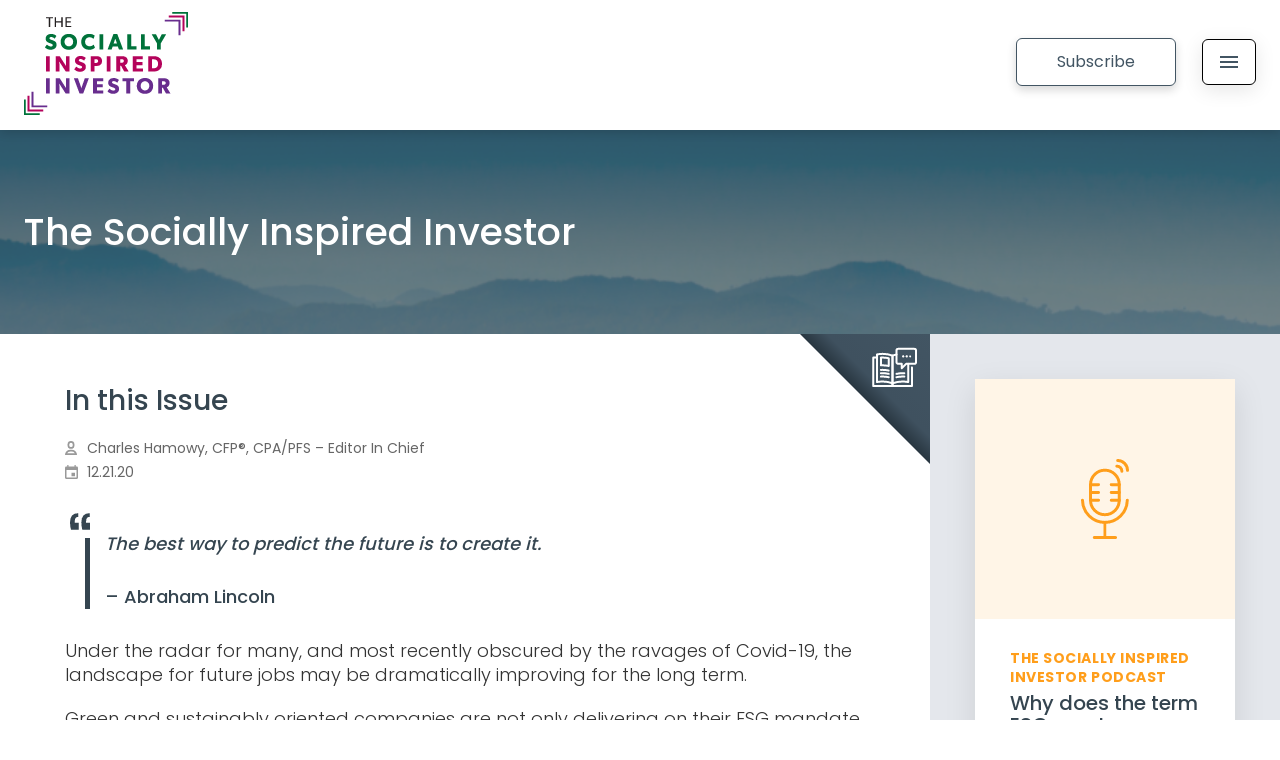

--- FILE ---
content_type: text/html; charset=UTF-8
request_url: https://sociallyinspiredinvestor.com/in-this-issue-4/
body_size: 8612
content:
<!doctype html>
<html lang="en-US">
<head>
<title>JOBS – How is the nature of work changing as companies move toward a more socially and environmentally sustainable world? | Socially Inspired Investor</title>
<meta http-equiv="content-type" content="text/html;charset=UTF-8" />
<meta name="description" content="" />
<meta http-equiv="content-language" content="en" />
<meta name="robots" content="all" />
<meta name="viewport" content="width=device-width, initial-scale=1.0" />
<link rel="icon" type="image/png" href="https://sociallyinspiredinvestor.com/wp-content/themes/esg/images/favicon.png" />

<title>JOBS – How is the nature of work changing as companies move toward a more socially and environmentally sustainable world? &#8211; Socially Inspired Investor</title>
<meta name='robots' content='max-image-preview:large' />
	<style>img:is([sizes="auto" i], [sizes^="auto," i]) { contain-intrinsic-size: 3000px 1500px }</style>
	<link rel="alternate" type="application/rss+xml" title="Socially Inspired Investor &raquo; Feed" href="https://sociallyinspiredinvestor.com/feed/" />
<link rel="alternate" type="application/rss+xml" title="Socially Inspired Investor &raquo; Comments Feed" href="https://sociallyinspiredinvestor.com/comments/feed/" />
<link rel="alternate" type="application/rss+xml" title="Socially Inspired Investor &raquo; JOBS – How is the nature of work changing as companies move toward a more socially and environmentally sustainable world? Comments Feed" href="https://sociallyinspiredinvestor.com/in-this-issue-4/feed/" />
<script type="text/javascript">
/* <![CDATA[ */
window._wpemojiSettings = {"baseUrl":"https:\/\/s.w.org\/images\/core\/emoji\/15.0.3\/72x72\/","ext":".png","svgUrl":"https:\/\/s.w.org\/images\/core\/emoji\/15.0.3\/svg\/","svgExt":".svg","source":{"concatemoji":"https:\/\/sociallyinspiredinvestor.com\/wp-includes\/js\/wp-emoji-release.min.js?ver=6.7.4"}};
/*! This file is auto-generated */
!function(i,n){var o,s,e;function c(e){try{var t={supportTests:e,timestamp:(new Date).valueOf()};sessionStorage.setItem(o,JSON.stringify(t))}catch(e){}}function p(e,t,n){e.clearRect(0,0,e.canvas.width,e.canvas.height),e.fillText(t,0,0);var t=new Uint32Array(e.getImageData(0,0,e.canvas.width,e.canvas.height).data),r=(e.clearRect(0,0,e.canvas.width,e.canvas.height),e.fillText(n,0,0),new Uint32Array(e.getImageData(0,0,e.canvas.width,e.canvas.height).data));return t.every(function(e,t){return e===r[t]})}function u(e,t,n){switch(t){case"flag":return n(e,"\ud83c\udff3\ufe0f\u200d\u26a7\ufe0f","\ud83c\udff3\ufe0f\u200b\u26a7\ufe0f")?!1:!n(e,"\ud83c\uddfa\ud83c\uddf3","\ud83c\uddfa\u200b\ud83c\uddf3")&&!n(e,"\ud83c\udff4\udb40\udc67\udb40\udc62\udb40\udc65\udb40\udc6e\udb40\udc67\udb40\udc7f","\ud83c\udff4\u200b\udb40\udc67\u200b\udb40\udc62\u200b\udb40\udc65\u200b\udb40\udc6e\u200b\udb40\udc67\u200b\udb40\udc7f");case"emoji":return!n(e,"\ud83d\udc26\u200d\u2b1b","\ud83d\udc26\u200b\u2b1b")}return!1}function f(e,t,n){var r="undefined"!=typeof WorkerGlobalScope&&self instanceof WorkerGlobalScope?new OffscreenCanvas(300,150):i.createElement("canvas"),a=r.getContext("2d",{willReadFrequently:!0}),o=(a.textBaseline="top",a.font="600 32px Arial",{});return e.forEach(function(e){o[e]=t(a,e,n)}),o}function t(e){var t=i.createElement("script");t.src=e,t.defer=!0,i.head.appendChild(t)}"undefined"!=typeof Promise&&(o="wpEmojiSettingsSupports",s=["flag","emoji"],n.supports={everything:!0,everythingExceptFlag:!0},e=new Promise(function(e){i.addEventListener("DOMContentLoaded",e,{once:!0})}),new Promise(function(t){var n=function(){try{var e=JSON.parse(sessionStorage.getItem(o));if("object"==typeof e&&"number"==typeof e.timestamp&&(new Date).valueOf()<e.timestamp+604800&&"object"==typeof e.supportTests)return e.supportTests}catch(e){}return null}();if(!n){if("undefined"!=typeof Worker&&"undefined"!=typeof OffscreenCanvas&&"undefined"!=typeof URL&&URL.createObjectURL&&"undefined"!=typeof Blob)try{var e="postMessage("+f.toString()+"("+[JSON.stringify(s),u.toString(),p.toString()].join(",")+"));",r=new Blob([e],{type:"text/javascript"}),a=new Worker(URL.createObjectURL(r),{name:"wpTestEmojiSupports"});return void(a.onmessage=function(e){c(n=e.data),a.terminate(),t(n)})}catch(e){}c(n=f(s,u,p))}t(n)}).then(function(e){for(var t in e)n.supports[t]=e[t],n.supports.everything=n.supports.everything&&n.supports[t],"flag"!==t&&(n.supports.everythingExceptFlag=n.supports.everythingExceptFlag&&n.supports[t]);n.supports.everythingExceptFlag=n.supports.everythingExceptFlag&&!n.supports.flag,n.DOMReady=!1,n.readyCallback=function(){n.DOMReady=!0}}).then(function(){return e}).then(function(){var e;n.supports.everything||(n.readyCallback(),(e=n.source||{}).concatemoji?t(e.concatemoji):e.wpemoji&&e.twemoji&&(t(e.twemoji),t(e.wpemoji)))}))}((window,document),window._wpemojiSettings);
/* ]]> */
</script>
<style id='wp-emoji-styles-inline-css' type='text/css'>

	img.wp-smiley, img.emoji {
		display: inline !important;
		border: none !important;
		box-shadow: none !important;
		height: 1em !important;
		width: 1em !important;
		margin: 0 0.07em !important;
		vertical-align: -0.1em !important;
		background: none !important;
		padding: 0 !important;
	}
</style>
<link rel='stylesheet' id='wp-block-library-css' href='https://sociallyinspiredinvestor.com/wp-includes/css/dist/block-library/style.min.css?ver=6.7.4' type='text/css' media='all' />
<style id='classic-theme-styles-inline-css' type='text/css'>
/*! This file is auto-generated */
.wp-block-button__link{color:#fff;background-color:#32373c;border-radius:9999px;box-shadow:none;text-decoration:none;padding:calc(.667em + 2px) calc(1.333em + 2px);font-size:1.125em}.wp-block-file__button{background:#32373c;color:#fff;text-decoration:none}
</style>
<style id='global-styles-inline-css' type='text/css'>
:root{--wp--preset--aspect-ratio--square: 1;--wp--preset--aspect-ratio--4-3: 4/3;--wp--preset--aspect-ratio--3-4: 3/4;--wp--preset--aspect-ratio--3-2: 3/2;--wp--preset--aspect-ratio--2-3: 2/3;--wp--preset--aspect-ratio--16-9: 16/9;--wp--preset--aspect-ratio--9-16: 9/16;--wp--preset--color--black: #000000;--wp--preset--color--cyan-bluish-gray: #abb8c3;--wp--preset--color--white: #ffffff;--wp--preset--color--pale-pink: #f78da7;--wp--preset--color--vivid-red: #cf2e2e;--wp--preset--color--luminous-vivid-orange: #ff6900;--wp--preset--color--luminous-vivid-amber: #fcb900;--wp--preset--color--light-green-cyan: #7bdcb5;--wp--preset--color--vivid-green-cyan: #00d084;--wp--preset--color--pale-cyan-blue: #8ed1fc;--wp--preset--color--vivid-cyan-blue: #0693e3;--wp--preset--color--vivid-purple: #9b51e0;--wp--preset--gradient--vivid-cyan-blue-to-vivid-purple: linear-gradient(135deg,rgba(6,147,227,1) 0%,rgb(155,81,224) 100%);--wp--preset--gradient--light-green-cyan-to-vivid-green-cyan: linear-gradient(135deg,rgb(122,220,180) 0%,rgb(0,208,130) 100%);--wp--preset--gradient--luminous-vivid-amber-to-luminous-vivid-orange: linear-gradient(135deg,rgba(252,185,0,1) 0%,rgba(255,105,0,1) 100%);--wp--preset--gradient--luminous-vivid-orange-to-vivid-red: linear-gradient(135deg,rgba(255,105,0,1) 0%,rgb(207,46,46) 100%);--wp--preset--gradient--very-light-gray-to-cyan-bluish-gray: linear-gradient(135deg,rgb(238,238,238) 0%,rgb(169,184,195) 100%);--wp--preset--gradient--cool-to-warm-spectrum: linear-gradient(135deg,rgb(74,234,220) 0%,rgb(151,120,209) 20%,rgb(207,42,186) 40%,rgb(238,44,130) 60%,rgb(251,105,98) 80%,rgb(254,248,76) 100%);--wp--preset--gradient--blush-light-purple: linear-gradient(135deg,rgb(255,206,236) 0%,rgb(152,150,240) 100%);--wp--preset--gradient--blush-bordeaux: linear-gradient(135deg,rgb(254,205,165) 0%,rgb(254,45,45) 50%,rgb(107,0,62) 100%);--wp--preset--gradient--luminous-dusk: linear-gradient(135deg,rgb(255,203,112) 0%,rgb(199,81,192) 50%,rgb(65,88,208) 100%);--wp--preset--gradient--pale-ocean: linear-gradient(135deg,rgb(255,245,203) 0%,rgb(182,227,212) 50%,rgb(51,167,181) 100%);--wp--preset--gradient--electric-grass: linear-gradient(135deg,rgb(202,248,128) 0%,rgb(113,206,126) 100%);--wp--preset--gradient--midnight: linear-gradient(135deg,rgb(2,3,129) 0%,rgb(40,116,252) 100%);--wp--preset--font-size--small: 13px;--wp--preset--font-size--medium: 20px;--wp--preset--font-size--large: 36px;--wp--preset--font-size--x-large: 42px;--wp--preset--spacing--20: 0.44rem;--wp--preset--spacing--30: 0.67rem;--wp--preset--spacing--40: 1rem;--wp--preset--spacing--50: 1.5rem;--wp--preset--spacing--60: 2.25rem;--wp--preset--spacing--70: 3.38rem;--wp--preset--spacing--80: 5.06rem;--wp--preset--shadow--natural: 6px 6px 9px rgba(0, 0, 0, 0.2);--wp--preset--shadow--deep: 12px 12px 50px rgba(0, 0, 0, 0.4);--wp--preset--shadow--sharp: 6px 6px 0px rgba(0, 0, 0, 0.2);--wp--preset--shadow--outlined: 6px 6px 0px -3px rgba(255, 255, 255, 1), 6px 6px rgba(0, 0, 0, 1);--wp--preset--shadow--crisp: 6px 6px 0px rgba(0, 0, 0, 1);}:where(.is-layout-flex){gap: 0.5em;}:where(.is-layout-grid){gap: 0.5em;}body .is-layout-flex{display: flex;}.is-layout-flex{flex-wrap: wrap;align-items: center;}.is-layout-flex > :is(*, div){margin: 0;}body .is-layout-grid{display: grid;}.is-layout-grid > :is(*, div){margin: 0;}:where(.wp-block-columns.is-layout-flex){gap: 2em;}:where(.wp-block-columns.is-layout-grid){gap: 2em;}:where(.wp-block-post-template.is-layout-flex){gap: 1.25em;}:where(.wp-block-post-template.is-layout-grid){gap: 1.25em;}.has-black-color{color: var(--wp--preset--color--black) !important;}.has-cyan-bluish-gray-color{color: var(--wp--preset--color--cyan-bluish-gray) !important;}.has-white-color{color: var(--wp--preset--color--white) !important;}.has-pale-pink-color{color: var(--wp--preset--color--pale-pink) !important;}.has-vivid-red-color{color: var(--wp--preset--color--vivid-red) !important;}.has-luminous-vivid-orange-color{color: var(--wp--preset--color--luminous-vivid-orange) !important;}.has-luminous-vivid-amber-color{color: var(--wp--preset--color--luminous-vivid-amber) !important;}.has-light-green-cyan-color{color: var(--wp--preset--color--light-green-cyan) !important;}.has-vivid-green-cyan-color{color: var(--wp--preset--color--vivid-green-cyan) !important;}.has-pale-cyan-blue-color{color: var(--wp--preset--color--pale-cyan-blue) !important;}.has-vivid-cyan-blue-color{color: var(--wp--preset--color--vivid-cyan-blue) !important;}.has-vivid-purple-color{color: var(--wp--preset--color--vivid-purple) !important;}.has-black-background-color{background-color: var(--wp--preset--color--black) !important;}.has-cyan-bluish-gray-background-color{background-color: var(--wp--preset--color--cyan-bluish-gray) !important;}.has-white-background-color{background-color: var(--wp--preset--color--white) !important;}.has-pale-pink-background-color{background-color: var(--wp--preset--color--pale-pink) !important;}.has-vivid-red-background-color{background-color: var(--wp--preset--color--vivid-red) !important;}.has-luminous-vivid-orange-background-color{background-color: var(--wp--preset--color--luminous-vivid-orange) !important;}.has-luminous-vivid-amber-background-color{background-color: var(--wp--preset--color--luminous-vivid-amber) !important;}.has-light-green-cyan-background-color{background-color: var(--wp--preset--color--light-green-cyan) !important;}.has-vivid-green-cyan-background-color{background-color: var(--wp--preset--color--vivid-green-cyan) !important;}.has-pale-cyan-blue-background-color{background-color: var(--wp--preset--color--pale-cyan-blue) !important;}.has-vivid-cyan-blue-background-color{background-color: var(--wp--preset--color--vivid-cyan-blue) !important;}.has-vivid-purple-background-color{background-color: var(--wp--preset--color--vivid-purple) !important;}.has-black-border-color{border-color: var(--wp--preset--color--black) !important;}.has-cyan-bluish-gray-border-color{border-color: var(--wp--preset--color--cyan-bluish-gray) !important;}.has-white-border-color{border-color: var(--wp--preset--color--white) !important;}.has-pale-pink-border-color{border-color: var(--wp--preset--color--pale-pink) !important;}.has-vivid-red-border-color{border-color: var(--wp--preset--color--vivid-red) !important;}.has-luminous-vivid-orange-border-color{border-color: var(--wp--preset--color--luminous-vivid-orange) !important;}.has-luminous-vivid-amber-border-color{border-color: var(--wp--preset--color--luminous-vivid-amber) !important;}.has-light-green-cyan-border-color{border-color: var(--wp--preset--color--light-green-cyan) !important;}.has-vivid-green-cyan-border-color{border-color: var(--wp--preset--color--vivid-green-cyan) !important;}.has-pale-cyan-blue-border-color{border-color: var(--wp--preset--color--pale-cyan-blue) !important;}.has-vivid-cyan-blue-border-color{border-color: var(--wp--preset--color--vivid-cyan-blue) !important;}.has-vivid-purple-border-color{border-color: var(--wp--preset--color--vivid-purple) !important;}.has-vivid-cyan-blue-to-vivid-purple-gradient-background{background: var(--wp--preset--gradient--vivid-cyan-blue-to-vivid-purple) !important;}.has-light-green-cyan-to-vivid-green-cyan-gradient-background{background: var(--wp--preset--gradient--light-green-cyan-to-vivid-green-cyan) !important;}.has-luminous-vivid-amber-to-luminous-vivid-orange-gradient-background{background: var(--wp--preset--gradient--luminous-vivid-amber-to-luminous-vivid-orange) !important;}.has-luminous-vivid-orange-to-vivid-red-gradient-background{background: var(--wp--preset--gradient--luminous-vivid-orange-to-vivid-red) !important;}.has-very-light-gray-to-cyan-bluish-gray-gradient-background{background: var(--wp--preset--gradient--very-light-gray-to-cyan-bluish-gray) !important;}.has-cool-to-warm-spectrum-gradient-background{background: var(--wp--preset--gradient--cool-to-warm-spectrum) !important;}.has-blush-light-purple-gradient-background{background: var(--wp--preset--gradient--blush-light-purple) !important;}.has-blush-bordeaux-gradient-background{background: var(--wp--preset--gradient--blush-bordeaux) !important;}.has-luminous-dusk-gradient-background{background: var(--wp--preset--gradient--luminous-dusk) !important;}.has-pale-ocean-gradient-background{background: var(--wp--preset--gradient--pale-ocean) !important;}.has-electric-grass-gradient-background{background: var(--wp--preset--gradient--electric-grass) !important;}.has-midnight-gradient-background{background: var(--wp--preset--gradient--midnight) !important;}.has-small-font-size{font-size: var(--wp--preset--font-size--small) !important;}.has-medium-font-size{font-size: var(--wp--preset--font-size--medium) !important;}.has-large-font-size{font-size: var(--wp--preset--font-size--large) !important;}.has-x-large-font-size{font-size: var(--wp--preset--font-size--x-large) !important;}
:where(.wp-block-post-template.is-layout-flex){gap: 1.25em;}:where(.wp-block-post-template.is-layout-grid){gap: 1.25em;}
:where(.wp-block-columns.is-layout-flex){gap: 2em;}:where(.wp-block-columns.is-layout-grid){gap: 2em;}
:root :where(.wp-block-pullquote){font-size: 1.5em;line-height: 1.6;}
</style>
<link rel='stylesheet' id='esg-style-css' href='https://sociallyinspiredinvestor.com/wp-content/themes/esg/style.css?ver=6.7.4' type='text/css' media='all' />
<script type="text/javascript" src="https://sociallyinspiredinvestor.com/wp-includes/js/jquery/jquery.min.js?ver=3.7.1" id="jquery-core-js"></script>
<script type="text/javascript" src="https://sociallyinspiredinvestor.com/wp-includes/js/jquery/jquery-migrate.min.js?ver=3.4.1" id="jquery-migrate-js"></script>
<link rel="https://api.w.org/" href="https://sociallyinspiredinvestor.com/wp-json/" /><link rel="alternate" title="JSON" type="application/json" href="https://sociallyinspiredinvestor.com/wp-json/wp/v2/posts/1383" /><link rel="EditURI" type="application/rsd+xml" title="RSD" href="https://sociallyinspiredinvestor.com/xmlrpc.php?rsd" />
<meta name="generator" content="WordPress 6.7.4" />
<link rel="canonical" href="https://sociallyinspiredinvestor.com/in-this-issue-4/" />
<link rel='shortlink' href='https://sociallyinspiredinvestor.com/?p=1383' />
<link rel="alternate" title="oEmbed (JSON)" type="application/json+oembed" href="https://sociallyinspiredinvestor.com/wp-json/oembed/1.0/embed?url=https%3A%2F%2Fsociallyinspiredinvestor.com%2Fin-this-issue-4%2F" />
<link rel="alternate" title="oEmbed (XML)" type="text/xml+oembed" href="https://sociallyinspiredinvestor.com/wp-json/oembed/1.0/embed?url=https%3A%2F%2Fsociallyinspiredinvestor.com%2Fin-this-issue-4%2F&#038;format=xml" />
<!-- Google Tag Manager -->
<script>(function(w,d,s,l,i){w[l]=w[l]||[];w[l].push({'gtm.start':
new Date().getTime(),event:'gtm.js'});var f=d.getElementsByTagName(s)[0],
j=d.createElement(s),dl=l!='dataLayer'?'&l='+l:'';j.async=true;j.src=
'https://www.googletagmanager.com/gtm.js?id='+i+dl;f.parentNode.insertBefore(j,f);
})(window,document,'script','dataLayer','GTM-K93V95H');</script>
<!-- End Google Tag Manager -->
		<script>
		(function(h,o,t,j,a,r){
			h.hj=h.hj||function(){(h.hj.q=h.hj.q||[]).push(arguments)};
			h._hjSettings={hjid:2562441,hjsv:5};
			a=o.getElementsByTagName('head')[0];
			r=o.createElement('script');r.async=1;
			r.src=t+h._hjSettings.hjid+j+h._hjSettings.hjsv;
			a.appendChild(r);
		})(window,document,'//static.hotjar.com/c/hotjar-','.js?sv=');
		</script>
		<link rel="pingback" href="https://sociallyinspiredinvestor.com/xmlrpc.php"><style type="text/css">.recentcomments a{display:inline !important;padding:0 !important;margin:0 !important;}</style>
<!--JAVASCRIPT-->
<link rel="stylesheet" href="//code.jquery.com/ui/1.10.4/themes/smoothness/jquery-ui.css">
<script src="//code.jquery.com/jquery-1.9.1.js"></script>
<script src="//code.jquery.com/ui/1.10.4/jquery-ui.js"></script>
<script src="https://sociallyinspiredinvestor.com/wp-content/themes/esg/js/scroll.js"></script>

<!--CSS-->
<link href="https://fonts.googleapis.com/css?family=Poppins:300,400,500,600,700&display=swap" rel="stylesheet">
<link rel="stylesheet" href="https://sociallyinspiredinvestor.com/wp-content/themes/esg/css/sii.css?v=2.0" type="text/css" />

<!-- Global site tag (gtag.js) - Google Analytics -->

<script async src="https://www.googletagmanager.com/gtag/js?id=UA-89639810-2"></script>

<script>

  window.dataLayer = window.dataLayer || [];

  function gtag(){dataLayer.push(arguments);}

  gtag('js', new Date());

 

  gtag('config', 'UA-89639810-2');

</script>


<script type="text/javascript" src="//s7.addthis.com/js/300/addthis_widget.js#pubid=ra-5ec807f31896a49c"></script>


</head>
<body data-rsssl=1>

<div id="TOP">
	<div class="container12">
    	<div class="column12" style="padding-top:0px;padding-bottom:0px;" id="banner_margin_compensation">
        	<div id="logo"><a href="https://sociallyinspiredinvestor.com"><img src="https://sociallyinspiredinvestor.com/wp-content/themes/esg/images/SociallyInspiredInvestor_Logo.png" alt="socially inspired investor logo" /></a></div>
            
            <a class="button_outline subscribe_button_std" id="top_archive" href="javascript:void(0);">Subscribe</a>
            <nav id="site-navigation" class="main-navigation">
                <button id="menu-toggle" aria-controls="primary-menu" aria-expanded="false">Primary Menu</button>
                <div class="menu-primary-menu-container">
                    <ul id="primary-menu" class="menu">
                        <li class="nav_home"><a href="/"><span class="nav_text"><span class="nav_color"></span>Homepage</span><span class="nav_divider"></span></a></li>
                        <li class="nav_investing"><a href="/in-this-issue/"><span class="nav_text"><span class="nav_color"></span>In This Issue</span><span class="nav_divider"></span></a></li>
                        <li class="nav_spotlight"><a href="/spotlight-on/"><span class="nav_text"><span class="nav_color"></span>Spotlight On&#8230;</span><span class="nav_divider"></span></a></li>
                        <li class="nav_podcasts"><a href="/podcasts/"><span class="nav_text"><span class="nav_color"></span>Podcasts</span><span class="nav_divider"></span></a></li>
                        <li class="nav_archive"><a href="/article-archive/"><span class="nav_text"><span class="nav_color"></span>Article Archives</span><span class="nav_divider"></span></a></li>
                        <li class="nav_podcast"><a href="/podcast-archive/"><span class="nav_text"><span class="nav_color"></span>Podcast Archives</span><span class="nav_divider"></span></a></li>
                    </ul>
                </div>
            </nav>
        </div>
    </div>
</div>
<div class="clear"></div>

<div id="TOP_COMPENSATION"></div>

<script type="text/javascript">
function update_nav_position(){
	if((document.body.scrollTop > 100 || document.documentElement.scrollTop > 100)){
		document.getElementById("TOP").style.padding = "6px 0px 20px 0px";
		document.getElementById("TOP").style.height = "90px";
		document.getElementById("logo").style.width = "120px";
		document.getElementById("menu-toggle").style.height = "38px";
		document.getElementById("menu-toggle").style.width = "44px";
		document.getElementById("menu-toggle").style.margin = "18px 0px 0px 0px";
		document.getElementById("primary-menu").style.top = "68px";
		document.getElementById("top_archive").style.top = "17px";
		document.getElementById("top_archive").style.right = "80px";
		document.getElementById("top_archive").style.padding = "6px 20px 6px 20px";
	}
	else{
		document.getElementById("TOP").style.padding = "12px 0px 30px 0px";
		document.getElementById("TOP").style.height = "130px";
		document.getElementById("logo").style.width = "164px";
		document.getElementById("menu-toggle").style.height = "46px";
		document.getElementById("menu-toggle").style.width = "54px";
		document.getElementById("menu-toggle").style.margin = "27px 0px 0px 0px";
		document.getElementById("primary-menu").style.top = "87px";
		document.getElementById("top_archive").style.top = "26px";
		document.getElementById("top_archive").style.right = "100px";
		document.getElementById("top_archive").style.padding = "10px 40px 10px 40px";
	};
};
$(document).ready(function(){
	update_nav_position();
	
    $("#menu-toggle").click(function () {
        $("#menu-toggle,#primary-menu").toggleClass("open");
    });
});

var top_timeout;
$(document).scroll(function(){
	clearTimeout(top_timeout);
	top_timeout = setTimeout(function(){
		update_nav_position();
	},2)
});
var top_timeout2;
$(window).resize(function(){
	clearTimeout(top_timeout2);
	top_timeout2 = setTimeout(function(){
		update_nav_position();
	},2)
});
</script>




<div class="HEADER_IMAGE" style="background:url(https://sociallyinspiredinvestor.com/wp-content/uploads/2020/03/iStock-170464921.png) top center no-repeat;background-size:cover;"><div class="HEADER_IMAGE_COVER" style="background:#425563;"></div></div>

<div class="container12">
    <div class="column12">
        <div class="heading_content">
            The Socially Inspired Investor
                    </div>
    </div>
</div>


<div id="article_container">
    <div class="article_meat in_this_issue">
        <div class="in-this-issue">
            <h1>In this Issue</h1>

            <div class="article_header">
                <div class="author">Charles Hamowy, CFP&reg;, CPA/PFS – Editor In Chief					
                </div>
                
				                    <div class="date">12.21.20</div>
                                
                            </div>
            
                                                
                        
            <div class="article_content">
                                
                <div class="addthis_inline_share_toolbox_umfo" style="margin-bottom:20px;"></div>
                
				                    
<blockquote class="wp-block-quote is-style-default is-layout-flow wp-block-quote-is-layout-flow"><p></p><p><em>The best way to predict the future is to create it.</em></p><p></p><p>&#8211; Abraham Lincoln</p></blockquote>



<p>Under the radar for many, and most recently obscured by the ravages of Covid-19, the landscape for future jobs may be dramatically improving for the long term.&nbsp;</p>



<p>Green and sustainably oriented companies are not only delivering on their ESG mandate, but other tangible dividends are providing a shot in the arm for the American worker and the communities that sorely need new purpose.&nbsp;We can see now how the promise of a new infrastructure for a new age goes way beyond merely saving the planet.</p>



<p>According to the U.S. Bureau of Labor Statistics (9/20) two of the three fastest growing occupations projected over the next 10 years are jobs that didn’t even exist not too long ago:</p>



<p>#1 &#8211; Wind Turbine Service Technicians; and</p>



<p>#3 &#8211; Solar Photovoltaic Installers</p>



<p>(Nurse practitioners was #2)</p>



<p>Jobs like these in sustainably oriented companies now represent a powerful new resource for the middle class, with both white and blue-collar standing to benefit, mostly with good pay and benefits.&nbsp;And just in time, as jobs are being lost in the traditional energy sector due to technology and mechanical advancements.&nbsp;And investors who are lining up are winning as well. </p>



<p>In this issue of the <strong>Socially Inspired Investor (SII) </strong>we continue to focus on how the nature of <strong>Work </strong>and <strong>Jobs</strong> is changing. In our <em><a href="https://sociallyinspiredinvestor.com/?post_type=podcast&amp;p=1394">Podcas</a></em><a href="https://sociallyinspiredinvestor.com/?post_type=podcast&amp;p=1394"><em>t</em></a> his month our host Pat O’Neil talks with Yana Kravtsova, Executive Vice President, Communication, Public and Environmental Affairs at Enviva LP., a leader in alternative energy producing wood pellets.&nbsp;Enviva is an example of a company that is providing new jobs, retraining opportunities and even conversions of old coal-based power plants.&nbsp;</p>



<p>The&nbsp;<a rel="noreferrer noopener" href="https://sociallyinspiredinvestor.com/spotlight-on/" target="_blank"><em>Spotlight on</em></a><em>&nbsp;</em>section poses the question to leaders in the ESG Investing community, &#8220;How is the nature of work changing as companies move toward a more socially and environmentally sustainable world? &#8220;, and our <a rel="noreferrer noopener" href="https://sociallyinspiredinvestor.com/basic-investing/" target="_blank"><em>Basic Investing</em></a> section continues to build your foundation.</p>



<p>We wish you a happy and healthy New Year.&nbsp;</p>
                                
                            </div>
            
                        
                        
            <script>
			$(document).ready(function(){
				$('.article_content p:contains("QUESTION")').each(function(){
					$(this).addClass("question");
					
					var str = $(this).html();
					$(this).html(str.replace('QUESTION',''));
				});
				
				$('.article_content p:contains("ANSWER")').each(function(){
					$(this).addClass("answer");
					
					var str = $(this).html();
					$(this).html(str.replace('ANSWER',''));
				});
			});
			</script>
            
                        
            <hr/>
            
            <a href="javascript:void(0);" onclick="history.back();" class="read_more read_more_back" style="float:left;display:inline-block;width:auto;">Back</a>
                
                    	<div class="clear"></div>
        </div>
    </div>
    <div class="article_sidebar">
        	<div class="item podcast">
		        
		<div class="item_image podcast_widget"></div>
        
		<div class="item_content item_content_thin">
			<div class="item_category item_category_thin">
				The Socially Inspired <br/>Investor Podcast
			</div>
			
			<h4>Why does the term ESG create a problem for so many?</h4>
			
			<div class="author">Hosted by The Socially Inspired Investor Digest			</div>
			
						
					
			<a class="read_more read_more_thin" href="https://sociallyinspiredinvestor.com/podcast/why-does-the-term-esg-create-a-problem-for-so-many/">Listen</a>
		</div>
	</div>
        <div class="clear"></div>
        
        <h3 class="sidebar_latest_articles">Latest Articles</h3>
		                        <div class="spotlight-on">
                            
                <div class="item_content item_content_thin">
                    <div class="item_category item_category_thin">
                        Spotlight On...                    </div>
                    
                    <h4>How Do Socially Inspired Investment Themes Differ And Why Is That Important?</h4>
                
                    <a class="read_more read_more_thin" href="https://sociallyinspiredinvestor.com/how-do-socially-inspired-investment-themes-differ-and-why-is-that-important/">Read</a>
                </div>
            </div>
            <hr/>
                                <div class="spotlight-on">
                            
                <div class="item_content item_content_thin">
                    <div class="item_category item_category_thin">
                        Spotlight On...                    </div>
                    
                    <h4>Renewable Energy Getting Cheaper Every Day &#8211; What is The Potential Impact For Consumers and Investors?</h4>
                
                    <a class="read_more read_more_thin" href="https://sociallyinspiredinvestor.com/renewable-energy-getting-cheaper-every-day-what-is-the-potential-impact-for-consumers-and-investors/">Read</a>
                </div>
            </div>
            <hr/>
                                <div class="spotlight-on">
                            
                <div class="item_content item_content_thin">
                    <div class="item_category item_category_thin">
                        Spotlight On...                    </div>
                    
                    <h4>Why does the term ESG create a problem for so many?</h4>
                
                    <a class="read_more read_more_thin" href="https://sociallyinspiredinvestor.com/why-does-the-term-esg-create-a-problem-for-so-many/">Read</a>
                </div>
            </div>
            <hr/>
                                <div class="spotlight-on">
                            
                <div class="item_content item_content_thin">
                    <div class="item_category item_category_thin">
                        Spotlight On...                    </div>
                    
                    <h4>What are cities doing to become more energy efficient and sustainable? And how are they paying for it?</h4>
                
                    <a class="read_more read_more_thin" href="https://sociallyinspiredinvestor.com/what-are-cities-doing-to-become-more-energy-efficient-and-sustainable-and-how-are-they-paying-for-it/">Read</a>
                </div>
            </div>
            <hr/>
                        <div class="clear"></div>
            
        <!-- Begin Constant Contact Inline Form Code -->
        <div class="ctct-inline-form" data-form-id="f4ad7658-e783-42f3-b520-b7b66a2d13ec"></div>
        <!-- End Constant Contact Inline Form Code -->
    </div>
</div>



<script>
function determine_item_height(){
	$('.item_sizing > .item_content').each(function() {
		$(this).css('height','auto');
	});
	var maxHeight = -1;
	$('.item_sizing > .item_content').each(function() {
		maxHeight = maxHeight > $(this).innerHeight() ? maxHeight : $(this).innerHeight();
	});
			
	$('.item_sizing > .item_content').each(function() {
		$(this).innerHeight(maxHeight);
	});
};
var item_height_timeout;
$(document).ready(function(){
	clearTimeout(item_height_timeout);
	item_height_timeout = setTimeout(function(){
		determine_item_height();
	},100);
});
$(window).resize(function(){
	clearTimeout(item_height_timeout);
	item_height_timeout = setTimeout(function(){
		determine_item_height();
	},100);
});
</script>


<div id="FOOTER">
	<div class="container12">
        <div class="column12">
        	<div class="footer_table">
            	<div>
            		&copy; 2026 The Socially Inspired Investor&nbsp;&nbsp;&nbsp;|&nbsp;&nbsp;&nbsp;<a href="/disclosures">Disclosures</a>
                </div>
        		<div>
                Follow Us:
                
                <ul class="footer_social">
                    <li><a href="https://www.linkedin.com/company/seasons-of-advice-wealth-management-llc/?viewAsMember=true" target="_blank" class="linkedin"></a></li>
                    <li><a href="https://twitter.com/SOAWealth" target="_blank" class="twitter"></a></li>
                    <li><a href="https://www.facebook.com/soawealth/" target="_blank" class="facebook"></a></li>
                    <li><a href="https://www.instagram.com/soawealth/" target="_blank" class="instagram"></a></li>
                </ul>
            </div>
        </div>
        <div class="clear"></div>
    </div>
</div>
<div class="clear"></div>


<script type="text/javascript" src="https://sociallyinspiredinvestor.com/wp-content/themes/esg/js/navigation.js?ver=20151215" id="esg-navigation-js"></script>
<script type="text/javascript" src="https://sociallyinspiredinvestor.com/wp-content/themes/esg/js/skip-link-focus-fix.js?ver=20151215" id="esg-skip-link-focus-fix-js"></script>
<script type="text/javascript" src="https://sociallyinspiredinvestor.com/wp-includes/js/comment-reply.min.js?ver=6.7.4" id="comment-reply-js" async="async" data-wp-strategy="async"></script>
<script type="text/javascript" src="https://sociallyinspiredinvestor.com/wp-content/themes/esg/js/script_ajax.js?ver=1.0" id="script_ajax-js"></script>

<!-- Begin Constant Contact Active Forms -->
<script> var _ctct_m = "e7889d3d08b1fa95434d89a6df44b5fd"; </script>
<script id="signupScript" src="//static.ctctcdn.com/js/signup-form-widget/current/signup-form-widget.min.js" async defer></script>
<!-- End Constant Contact Active Forms -->

<style>
.g-recaptcha{
	display:none;
}
#subscribe_popup_container{
	display:none;
	width:100%;
	height:100vh;
	position:fixed;
	left:0px;
	top:0px;
	z-index:50;
	text-align:center;
}
#subscribe_popup_cover{
	display:inline-block;
	z-index:51;
	position:fixed;
	left:0px;
	top:0px;
	width:100%;
	height:100%;
	background:#000000;
	opacity:0.65;
	mix-blend-mode: multiply;
}
#subscribe_popup_content_container{
	display:inline-block;
	text-align:left;
	max-width:100%;
	width:375px;
	margin-top:10px;
	padding-top:20px;
	height:auto;
	position:relative;
	z-index:52;
	box-shadow: 0px 12px 16px #12192F3B;
	background:#FFF;
}
#subscribe_popup_close{
	cursor:pointer;
	position:absolute;
	z-index:56;
	right:5px;
	top:5px;
	width:30px;
	height:30px;
	background:url(https://sociallyinspiredinvestor.com/wp-content/themes/esg/images/close-icon-large.png) center center no-repeat;
	background-size:contain;
}
@media only screen and (min-width:1024px) {
	#subscribe_popup_content_container{
		width:588px;
		margin-top:0px;
		top: 50%;
		transform: translateY(-50%);
		-webkit-transform: translateY(-50%);
		-moz-transform: translateY(-50%);
		-ms-transform: translateY(-50%);
	}
}
</style>

<div id="subscribe_popup_container">
	<div id="subscribe_popup_cover"></div>
    <div id="subscribe_popup_content_container">
        <div id="subscribe_popup_close"></div>
        <!-- Begin Constant Contact Inline Form Code -->
        <div class="ctct-inline-form" data-form-id="f4ad7658-e783-42f3-b520-b7b66a2d13ec"></div>
        <!-- End Constant Contact Inline Form Code -->
    </div>
</div>

<script>
$('#subscribe_popup_close').click(function(){
	$('#subscribe_popup_container').css('display','none');
});
$('#subscribe_popup_cover').click(function(){
	$('#subscribe_popup_container').css('display','none');
});
$('.subscribe_button_std').click(function(){
	$('#subscribe_popup_container').css('display','block');
});
</script>


<script>(function(d){var s = d.createElement("script");s.setAttribute("data-account", "sgboqWYzqR");s.setAttribute("src", "https://cdn.userway.org/widget.js");(d.body || d.head).appendChild(s);})(document)</script><noscript>Please ensure Javascript is enabled for purposes of <a href="https://userway.org">website accessibility</a></noscript>	
	

</body>
</html>

--- FILE ---
content_type: text/html; charset=utf-8
request_url: https://www.google.com/recaptcha/api2/anchor?ar=1&k=6LfHrSkUAAAAAPnKk5cT6JuKlKPzbwyTYuO8--Vr&co=aHR0cHM6Ly9zb2NpYWxseWluc3BpcmVkaW52ZXN0b3IuY29tOjQ0Mw..&hl=en&v=PoyoqOPhxBO7pBk68S4YbpHZ&size=invisible&anchor-ms=20000&execute-ms=30000&cb=rtf87mcn08ar
body_size: 50421
content:
<!DOCTYPE HTML><html dir="ltr" lang="en"><head><meta http-equiv="Content-Type" content="text/html; charset=UTF-8">
<meta http-equiv="X-UA-Compatible" content="IE=edge">
<title>reCAPTCHA</title>
<style type="text/css">
/* cyrillic-ext */
@font-face {
  font-family: 'Roboto';
  font-style: normal;
  font-weight: 400;
  font-stretch: 100%;
  src: url(//fonts.gstatic.com/s/roboto/v48/KFO7CnqEu92Fr1ME7kSn66aGLdTylUAMa3GUBHMdazTgWw.woff2) format('woff2');
  unicode-range: U+0460-052F, U+1C80-1C8A, U+20B4, U+2DE0-2DFF, U+A640-A69F, U+FE2E-FE2F;
}
/* cyrillic */
@font-face {
  font-family: 'Roboto';
  font-style: normal;
  font-weight: 400;
  font-stretch: 100%;
  src: url(//fonts.gstatic.com/s/roboto/v48/KFO7CnqEu92Fr1ME7kSn66aGLdTylUAMa3iUBHMdazTgWw.woff2) format('woff2');
  unicode-range: U+0301, U+0400-045F, U+0490-0491, U+04B0-04B1, U+2116;
}
/* greek-ext */
@font-face {
  font-family: 'Roboto';
  font-style: normal;
  font-weight: 400;
  font-stretch: 100%;
  src: url(//fonts.gstatic.com/s/roboto/v48/KFO7CnqEu92Fr1ME7kSn66aGLdTylUAMa3CUBHMdazTgWw.woff2) format('woff2');
  unicode-range: U+1F00-1FFF;
}
/* greek */
@font-face {
  font-family: 'Roboto';
  font-style: normal;
  font-weight: 400;
  font-stretch: 100%;
  src: url(//fonts.gstatic.com/s/roboto/v48/KFO7CnqEu92Fr1ME7kSn66aGLdTylUAMa3-UBHMdazTgWw.woff2) format('woff2');
  unicode-range: U+0370-0377, U+037A-037F, U+0384-038A, U+038C, U+038E-03A1, U+03A3-03FF;
}
/* math */
@font-face {
  font-family: 'Roboto';
  font-style: normal;
  font-weight: 400;
  font-stretch: 100%;
  src: url(//fonts.gstatic.com/s/roboto/v48/KFO7CnqEu92Fr1ME7kSn66aGLdTylUAMawCUBHMdazTgWw.woff2) format('woff2');
  unicode-range: U+0302-0303, U+0305, U+0307-0308, U+0310, U+0312, U+0315, U+031A, U+0326-0327, U+032C, U+032F-0330, U+0332-0333, U+0338, U+033A, U+0346, U+034D, U+0391-03A1, U+03A3-03A9, U+03B1-03C9, U+03D1, U+03D5-03D6, U+03F0-03F1, U+03F4-03F5, U+2016-2017, U+2034-2038, U+203C, U+2040, U+2043, U+2047, U+2050, U+2057, U+205F, U+2070-2071, U+2074-208E, U+2090-209C, U+20D0-20DC, U+20E1, U+20E5-20EF, U+2100-2112, U+2114-2115, U+2117-2121, U+2123-214F, U+2190, U+2192, U+2194-21AE, U+21B0-21E5, U+21F1-21F2, U+21F4-2211, U+2213-2214, U+2216-22FF, U+2308-230B, U+2310, U+2319, U+231C-2321, U+2336-237A, U+237C, U+2395, U+239B-23B7, U+23D0, U+23DC-23E1, U+2474-2475, U+25AF, U+25B3, U+25B7, U+25BD, U+25C1, U+25CA, U+25CC, U+25FB, U+266D-266F, U+27C0-27FF, U+2900-2AFF, U+2B0E-2B11, U+2B30-2B4C, U+2BFE, U+3030, U+FF5B, U+FF5D, U+1D400-1D7FF, U+1EE00-1EEFF;
}
/* symbols */
@font-face {
  font-family: 'Roboto';
  font-style: normal;
  font-weight: 400;
  font-stretch: 100%;
  src: url(//fonts.gstatic.com/s/roboto/v48/KFO7CnqEu92Fr1ME7kSn66aGLdTylUAMaxKUBHMdazTgWw.woff2) format('woff2');
  unicode-range: U+0001-000C, U+000E-001F, U+007F-009F, U+20DD-20E0, U+20E2-20E4, U+2150-218F, U+2190, U+2192, U+2194-2199, U+21AF, U+21E6-21F0, U+21F3, U+2218-2219, U+2299, U+22C4-22C6, U+2300-243F, U+2440-244A, U+2460-24FF, U+25A0-27BF, U+2800-28FF, U+2921-2922, U+2981, U+29BF, U+29EB, U+2B00-2BFF, U+4DC0-4DFF, U+FFF9-FFFB, U+10140-1018E, U+10190-1019C, U+101A0, U+101D0-101FD, U+102E0-102FB, U+10E60-10E7E, U+1D2C0-1D2D3, U+1D2E0-1D37F, U+1F000-1F0FF, U+1F100-1F1AD, U+1F1E6-1F1FF, U+1F30D-1F30F, U+1F315, U+1F31C, U+1F31E, U+1F320-1F32C, U+1F336, U+1F378, U+1F37D, U+1F382, U+1F393-1F39F, U+1F3A7-1F3A8, U+1F3AC-1F3AF, U+1F3C2, U+1F3C4-1F3C6, U+1F3CA-1F3CE, U+1F3D4-1F3E0, U+1F3ED, U+1F3F1-1F3F3, U+1F3F5-1F3F7, U+1F408, U+1F415, U+1F41F, U+1F426, U+1F43F, U+1F441-1F442, U+1F444, U+1F446-1F449, U+1F44C-1F44E, U+1F453, U+1F46A, U+1F47D, U+1F4A3, U+1F4B0, U+1F4B3, U+1F4B9, U+1F4BB, U+1F4BF, U+1F4C8-1F4CB, U+1F4D6, U+1F4DA, U+1F4DF, U+1F4E3-1F4E6, U+1F4EA-1F4ED, U+1F4F7, U+1F4F9-1F4FB, U+1F4FD-1F4FE, U+1F503, U+1F507-1F50B, U+1F50D, U+1F512-1F513, U+1F53E-1F54A, U+1F54F-1F5FA, U+1F610, U+1F650-1F67F, U+1F687, U+1F68D, U+1F691, U+1F694, U+1F698, U+1F6AD, U+1F6B2, U+1F6B9-1F6BA, U+1F6BC, U+1F6C6-1F6CF, U+1F6D3-1F6D7, U+1F6E0-1F6EA, U+1F6F0-1F6F3, U+1F6F7-1F6FC, U+1F700-1F7FF, U+1F800-1F80B, U+1F810-1F847, U+1F850-1F859, U+1F860-1F887, U+1F890-1F8AD, U+1F8B0-1F8BB, U+1F8C0-1F8C1, U+1F900-1F90B, U+1F93B, U+1F946, U+1F984, U+1F996, U+1F9E9, U+1FA00-1FA6F, U+1FA70-1FA7C, U+1FA80-1FA89, U+1FA8F-1FAC6, U+1FACE-1FADC, U+1FADF-1FAE9, U+1FAF0-1FAF8, U+1FB00-1FBFF;
}
/* vietnamese */
@font-face {
  font-family: 'Roboto';
  font-style: normal;
  font-weight: 400;
  font-stretch: 100%;
  src: url(//fonts.gstatic.com/s/roboto/v48/KFO7CnqEu92Fr1ME7kSn66aGLdTylUAMa3OUBHMdazTgWw.woff2) format('woff2');
  unicode-range: U+0102-0103, U+0110-0111, U+0128-0129, U+0168-0169, U+01A0-01A1, U+01AF-01B0, U+0300-0301, U+0303-0304, U+0308-0309, U+0323, U+0329, U+1EA0-1EF9, U+20AB;
}
/* latin-ext */
@font-face {
  font-family: 'Roboto';
  font-style: normal;
  font-weight: 400;
  font-stretch: 100%;
  src: url(//fonts.gstatic.com/s/roboto/v48/KFO7CnqEu92Fr1ME7kSn66aGLdTylUAMa3KUBHMdazTgWw.woff2) format('woff2');
  unicode-range: U+0100-02BA, U+02BD-02C5, U+02C7-02CC, U+02CE-02D7, U+02DD-02FF, U+0304, U+0308, U+0329, U+1D00-1DBF, U+1E00-1E9F, U+1EF2-1EFF, U+2020, U+20A0-20AB, U+20AD-20C0, U+2113, U+2C60-2C7F, U+A720-A7FF;
}
/* latin */
@font-face {
  font-family: 'Roboto';
  font-style: normal;
  font-weight: 400;
  font-stretch: 100%;
  src: url(//fonts.gstatic.com/s/roboto/v48/KFO7CnqEu92Fr1ME7kSn66aGLdTylUAMa3yUBHMdazQ.woff2) format('woff2');
  unicode-range: U+0000-00FF, U+0131, U+0152-0153, U+02BB-02BC, U+02C6, U+02DA, U+02DC, U+0304, U+0308, U+0329, U+2000-206F, U+20AC, U+2122, U+2191, U+2193, U+2212, U+2215, U+FEFF, U+FFFD;
}
/* cyrillic-ext */
@font-face {
  font-family: 'Roboto';
  font-style: normal;
  font-weight: 500;
  font-stretch: 100%;
  src: url(//fonts.gstatic.com/s/roboto/v48/KFO7CnqEu92Fr1ME7kSn66aGLdTylUAMa3GUBHMdazTgWw.woff2) format('woff2');
  unicode-range: U+0460-052F, U+1C80-1C8A, U+20B4, U+2DE0-2DFF, U+A640-A69F, U+FE2E-FE2F;
}
/* cyrillic */
@font-face {
  font-family: 'Roboto';
  font-style: normal;
  font-weight: 500;
  font-stretch: 100%;
  src: url(//fonts.gstatic.com/s/roboto/v48/KFO7CnqEu92Fr1ME7kSn66aGLdTylUAMa3iUBHMdazTgWw.woff2) format('woff2');
  unicode-range: U+0301, U+0400-045F, U+0490-0491, U+04B0-04B1, U+2116;
}
/* greek-ext */
@font-face {
  font-family: 'Roboto';
  font-style: normal;
  font-weight: 500;
  font-stretch: 100%;
  src: url(//fonts.gstatic.com/s/roboto/v48/KFO7CnqEu92Fr1ME7kSn66aGLdTylUAMa3CUBHMdazTgWw.woff2) format('woff2');
  unicode-range: U+1F00-1FFF;
}
/* greek */
@font-face {
  font-family: 'Roboto';
  font-style: normal;
  font-weight: 500;
  font-stretch: 100%;
  src: url(//fonts.gstatic.com/s/roboto/v48/KFO7CnqEu92Fr1ME7kSn66aGLdTylUAMa3-UBHMdazTgWw.woff2) format('woff2');
  unicode-range: U+0370-0377, U+037A-037F, U+0384-038A, U+038C, U+038E-03A1, U+03A3-03FF;
}
/* math */
@font-face {
  font-family: 'Roboto';
  font-style: normal;
  font-weight: 500;
  font-stretch: 100%;
  src: url(//fonts.gstatic.com/s/roboto/v48/KFO7CnqEu92Fr1ME7kSn66aGLdTylUAMawCUBHMdazTgWw.woff2) format('woff2');
  unicode-range: U+0302-0303, U+0305, U+0307-0308, U+0310, U+0312, U+0315, U+031A, U+0326-0327, U+032C, U+032F-0330, U+0332-0333, U+0338, U+033A, U+0346, U+034D, U+0391-03A1, U+03A3-03A9, U+03B1-03C9, U+03D1, U+03D5-03D6, U+03F0-03F1, U+03F4-03F5, U+2016-2017, U+2034-2038, U+203C, U+2040, U+2043, U+2047, U+2050, U+2057, U+205F, U+2070-2071, U+2074-208E, U+2090-209C, U+20D0-20DC, U+20E1, U+20E5-20EF, U+2100-2112, U+2114-2115, U+2117-2121, U+2123-214F, U+2190, U+2192, U+2194-21AE, U+21B0-21E5, U+21F1-21F2, U+21F4-2211, U+2213-2214, U+2216-22FF, U+2308-230B, U+2310, U+2319, U+231C-2321, U+2336-237A, U+237C, U+2395, U+239B-23B7, U+23D0, U+23DC-23E1, U+2474-2475, U+25AF, U+25B3, U+25B7, U+25BD, U+25C1, U+25CA, U+25CC, U+25FB, U+266D-266F, U+27C0-27FF, U+2900-2AFF, U+2B0E-2B11, U+2B30-2B4C, U+2BFE, U+3030, U+FF5B, U+FF5D, U+1D400-1D7FF, U+1EE00-1EEFF;
}
/* symbols */
@font-face {
  font-family: 'Roboto';
  font-style: normal;
  font-weight: 500;
  font-stretch: 100%;
  src: url(//fonts.gstatic.com/s/roboto/v48/KFO7CnqEu92Fr1ME7kSn66aGLdTylUAMaxKUBHMdazTgWw.woff2) format('woff2');
  unicode-range: U+0001-000C, U+000E-001F, U+007F-009F, U+20DD-20E0, U+20E2-20E4, U+2150-218F, U+2190, U+2192, U+2194-2199, U+21AF, U+21E6-21F0, U+21F3, U+2218-2219, U+2299, U+22C4-22C6, U+2300-243F, U+2440-244A, U+2460-24FF, U+25A0-27BF, U+2800-28FF, U+2921-2922, U+2981, U+29BF, U+29EB, U+2B00-2BFF, U+4DC0-4DFF, U+FFF9-FFFB, U+10140-1018E, U+10190-1019C, U+101A0, U+101D0-101FD, U+102E0-102FB, U+10E60-10E7E, U+1D2C0-1D2D3, U+1D2E0-1D37F, U+1F000-1F0FF, U+1F100-1F1AD, U+1F1E6-1F1FF, U+1F30D-1F30F, U+1F315, U+1F31C, U+1F31E, U+1F320-1F32C, U+1F336, U+1F378, U+1F37D, U+1F382, U+1F393-1F39F, U+1F3A7-1F3A8, U+1F3AC-1F3AF, U+1F3C2, U+1F3C4-1F3C6, U+1F3CA-1F3CE, U+1F3D4-1F3E0, U+1F3ED, U+1F3F1-1F3F3, U+1F3F5-1F3F7, U+1F408, U+1F415, U+1F41F, U+1F426, U+1F43F, U+1F441-1F442, U+1F444, U+1F446-1F449, U+1F44C-1F44E, U+1F453, U+1F46A, U+1F47D, U+1F4A3, U+1F4B0, U+1F4B3, U+1F4B9, U+1F4BB, U+1F4BF, U+1F4C8-1F4CB, U+1F4D6, U+1F4DA, U+1F4DF, U+1F4E3-1F4E6, U+1F4EA-1F4ED, U+1F4F7, U+1F4F9-1F4FB, U+1F4FD-1F4FE, U+1F503, U+1F507-1F50B, U+1F50D, U+1F512-1F513, U+1F53E-1F54A, U+1F54F-1F5FA, U+1F610, U+1F650-1F67F, U+1F687, U+1F68D, U+1F691, U+1F694, U+1F698, U+1F6AD, U+1F6B2, U+1F6B9-1F6BA, U+1F6BC, U+1F6C6-1F6CF, U+1F6D3-1F6D7, U+1F6E0-1F6EA, U+1F6F0-1F6F3, U+1F6F7-1F6FC, U+1F700-1F7FF, U+1F800-1F80B, U+1F810-1F847, U+1F850-1F859, U+1F860-1F887, U+1F890-1F8AD, U+1F8B0-1F8BB, U+1F8C0-1F8C1, U+1F900-1F90B, U+1F93B, U+1F946, U+1F984, U+1F996, U+1F9E9, U+1FA00-1FA6F, U+1FA70-1FA7C, U+1FA80-1FA89, U+1FA8F-1FAC6, U+1FACE-1FADC, U+1FADF-1FAE9, U+1FAF0-1FAF8, U+1FB00-1FBFF;
}
/* vietnamese */
@font-face {
  font-family: 'Roboto';
  font-style: normal;
  font-weight: 500;
  font-stretch: 100%;
  src: url(//fonts.gstatic.com/s/roboto/v48/KFO7CnqEu92Fr1ME7kSn66aGLdTylUAMa3OUBHMdazTgWw.woff2) format('woff2');
  unicode-range: U+0102-0103, U+0110-0111, U+0128-0129, U+0168-0169, U+01A0-01A1, U+01AF-01B0, U+0300-0301, U+0303-0304, U+0308-0309, U+0323, U+0329, U+1EA0-1EF9, U+20AB;
}
/* latin-ext */
@font-face {
  font-family: 'Roboto';
  font-style: normal;
  font-weight: 500;
  font-stretch: 100%;
  src: url(//fonts.gstatic.com/s/roboto/v48/KFO7CnqEu92Fr1ME7kSn66aGLdTylUAMa3KUBHMdazTgWw.woff2) format('woff2');
  unicode-range: U+0100-02BA, U+02BD-02C5, U+02C7-02CC, U+02CE-02D7, U+02DD-02FF, U+0304, U+0308, U+0329, U+1D00-1DBF, U+1E00-1E9F, U+1EF2-1EFF, U+2020, U+20A0-20AB, U+20AD-20C0, U+2113, U+2C60-2C7F, U+A720-A7FF;
}
/* latin */
@font-face {
  font-family: 'Roboto';
  font-style: normal;
  font-weight: 500;
  font-stretch: 100%;
  src: url(//fonts.gstatic.com/s/roboto/v48/KFO7CnqEu92Fr1ME7kSn66aGLdTylUAMa3yUBHMdazQ.woff2) format('woff2');
  unicode-range: U+0000-00FF, U+0131, U+0152-0153, U+02BB-02BC, U+02C6, U+02DA, U+02DC, U+0304, U+0308, U+0329, U+2000-206F, U+20AC, U+2122, U+2191, U+2193, U+2212, U+2215, U+FEFF, U+FFFD;
}
/* cyrillic-ext */
@font-face {
  font-family: 'Roboto';
  font-style: normal;
  font-weight: 900;
  font-stretch: 100%;
  src: url(//fonts.gstatic.com/s/roboto/v48/KFO7CnqEu92Fr1ME7kSn66aGLdTylUAMa3GUBHMdazTgWw.woff2) format('woff2');
  unicode-range: U+0460-052F, U+1C80-1C8A, U+20B4, U+2DE0-2DFF, U+A640-A69F, U+FE2E-FE2F;
}
/* cyrillic */
@font-face {
  font-family: 'Roboto';
  font-style: normal;
  font-weight: 900;
  font-stretch: 100%;
  src: url(//fonts.gstatic.com/s/roboto/v48/KFO7CnqEu92Fr1ME7kSn66aGLdTylUAMa3iUBHMdazTgWw.woff2) format('woff2');
  unicode-range: U+0301, U+0400-045F, U+0490-0491, U+04B0-04B1, U+2116;
}
/* greek-ext */
@font-face {
  font-family: 'Roboto';
  font-style: normal;
  font-weight: 900;
  font-stretch: 100%;
  src: url(//fonts.gstatic.com/s/roboto/v48/KFO7CnqEu92Fr1ME7kSn66aGLdTylUAMa3CUBHMdazTgWw.woff2) format('woff2');
  unicode-range: U+1F00-1FFF;
}
/* greek */
@font-face {
  font-family: 'Roboto';
  font-style: normal;
  font-weight: 900;
  font-stretch: 100%;
  src: url(//fonts.gstatic.com/s/roboto/v48/KFO7CnqEu92Fr1ME7kSn66aGLdTylUAMa3-UBHMdazTgWw.woff2) format('woff2');
  unicode-range: U+0370-0377, U+037A-037F, U+0384-038A, U+038C, U+038E-03A1, U+03A3-03FF;
}
/* math */
@font-face {
  font-family: 'Roboto';
  font-style: normal;
  font-weight: 900;
  font-stretch: 100%;
  src: url(//fonts.gstatic.com/s/roboto/v48/KFO7CnqEu92Fr1ME7kSn66aGLdTylUAMawCUBHMdazTgWw.woff2) format('woff2');
  unicode-range: U+0302-0303, U+0305, U+0307-0308, U+0310, U+0312, U+0315, U+031A, U+0326-0327, U+032C, U+032F-0330, U+0332-0333, U+0338, U+033A, U+0346, U+034D, U+0391-03A1, U+03A3-03A9, U+03B1-03C9, U+03D1, U+03D5-03D6, U+03F0-03F1, U+03F4-03F5, U+2016-2017, U+2034-2038, U+203C, U+2040, U+2043, U+2047, U+2050, U+2057, U+205F, U+2070-2071, U+2074-208E, U+2090-209C, U+20D0-20DC, U+20E1, U+20E5-20EF, U+2100-2112, U+2114-2115, U+2117-2121, U+2123-214F, U+2190, U+2192, U+2194-21AE, U+21B0-21E5, U+21F1-21F2, U+21F4-2211, U+2213-2214, U+2216-22FF, U+2308-230B, U+2310, U+2319, U+231C-2321, U+2336-237A, U+237C, U+2395, U+239B-23B7, U+23D0, U+23DC-23E1, U+2474-2475, U+25AF, U+25B3, U+25B7, U+25BD, U+25C1, U+25CA, U+25CC, U+25FB, U+266D-266F, U+27C0-27FF, U+2900-2AFF, U+2B0E-2B11, U+2B30-2B4C, U+2BFE, U+3030, U+FF5B, U+FF5D, U+1D400-1D7FF, U+1EE00-1EEFF;
}
/* symbols */
@font-face {
  font-family: 'Roboto';
  font-style: normal;
  font-weight: 900;
  font-stretch: 100%;
  src: url(//fonts.gstatic.com/s/roboto/v48/KFO7CnqEu92Fr1ME7kSn66aGLdTylUAMaxKUBHMdazTgWw.woff2) format('woff2');
  unicode-range: U+0001-000C, U+000E-001F, U+007F-009F, U+20DD-20E0, U+20E2-20E4, U+2150-218F, U+2190, U+2192, U+2194-2199, U+21AF, U+21E6-21F0, U+21F3, U+2218-2219, U+2299, U+22C4-22C6, U+2300-243F, U+2440-244A, U+2460-24FF, U+25A0-27BF, U+2800-28FF, U+2921-2922, U+2981, U+29BF, U+29EB, U+2B00-2BFF, U+4DC0-4DFF, U+FFF9-FFFB, U+10140-1018E, U+10190-1019C, U+101A0, U+101D0-101FD, U+102E0-102FB, U+10E60-10E7E, U+1D2C0-1D2D3, U+1D2E0-1D37F, U+1F000-1F0FF, U+1F100-1F1AD, U+1F1E6-1F1FF, U+1F30D-1F30F, U+1F315, U+1F31C, U+1F31E, U+1F320-1F32C, U+1F336, U+1F378, U+1F37D, U+1F382, U+1F393-1F39F, U+1F3A7-1F3A8, U+1F3AC-1F3AF, U+1F3C2, U+1F3C4-1F3C6, U+1F3CA-1F3CE, U+1F3D4-1F3E0, U+1F3ED, U+1F3F1-1F3F3, U+1F3F5-1F3F7, U+1F408, U+1F415, U+1F41F, U+1F426, U+1F43F, U+1F441-1F442, U+1F444, U+1F446-1F449, U+1F44C-1F44E, U+1F453, U+1F46A, U+1F47D, U+1F4A3, U+1F4B0, U+1F4B3, U+1F4B9, U+1F4BB, U+1F4BF, U+1F4C8-1F4CB, U+1F4D6, U+1F4DA, U+1F4DF, U+1F4E3-1F4E6, U+1F4EA-1F4ED, U+1F4F7, U+1F4F9-1F4FB, U+1F4FD-1F4FE, U+1F503, U+1F507-1F50B, U+1F50D, U+1F512-1F513, U+1F53E-1F54A, U+1F54F-1F5FA, U+1F610, U+1F650-1F67F, U+1F687, U+1F68D, U+1F691, U+1F694, U+1F698, U+1F6AD, U+1F6B2, U+1F6B9-1F6BA, U+1F6BC, U+1F6C6-1F6CF, U+1F6D3-1F6D7, U+1F6E0-1F6EA, U+1F6F0-1F6F3, U+1F6F7-1F6FC, U+1F700-1F7FF, U+1F800-1F80B, U+1F810-1F847, U+1F850-1F859, U+1F860-1F887, U+1F890-1F8AD, U+1F8B0-1F8BB, U+1F8C0-1F8C1, U+1F900-1F90B, U+1F93B, U+1F946, U+1F984, U+1F996, U+1F9E9, U+1FA00-1FA6F, U+1FA70-1FA7C, U+1FA80-1FA89, U+1FA8F-1FAC6, U+1FACE-1FADC, U+1FADF-1FAE9, U+1FAF0-1FAF8, U+1FB00-1FBFF;
}
/* vietnamese */
@font-face {
  font-family: 'Roboto';
  font-style: normal;
  font-weight: 900;
  font-stretch: 100%;
  src: url(//fonts.gstatic.com/s/roboto/v48/KFO7CnqEu92Fr1ME7kSn66aGLdTylUAMa3OUBHMdazTgWw.woff2) format('woff2');
  unicode-range: U+0102-0103, U+0110-0111, U+0128-0129, U+0168-0169, U+01A0-01A1, U+01AF-01B0, U+0300-0301, U+0303-0304, U+0308-0309, U+0323, U+0329, U+1EA0-1EF9, U+20AB;
}
/* latin-ext */
@font-face {
  font-family: 'Roboto';
  font-style: normal;
  font-weight: 900;
  font-stretch: 100%;
  src: url(//fonts.gstatic.com/s/roboto/v48/KFO7CnqEu92Fr1ME7kSn66aGLdTylUAMa3KUBHMdazTgWw.woff2) format('woff2');
  unicode-range: U+0100-02BA, U+02BD-02C5, U+02C7-02CC, U+02CE-02D7, U+02DD-02FF, U+0304, U+0308, U+0329, U+1D00-1DBF, U+1E00-1E9F, U+1EF2-1EFF, U+2020, U+20A0-20AB, U+20AD-20C0, U+2113, U+2C60-2C7F, U+A720-A7FF;
}
/* latin */
@font-face {
  font-family: 'Roboto';
  font-style: normal;
  font-weight: 900;
  font-stretch: 100%;
  src: url(//fonts.gstatic.com/s/roboto/v48/KFO7CnqEu92Fr1ME7kSn66aGLdTylUAMa3yUBHMdazQ.woff2) format('woff2');
  unicode-range: U+0000-00FF, U+0131, U+0152-0153, U+02BB-02BC, U+02C6, U+02DA, U+02DC, U+0304, U+0308, U+0329, U+2000-206F, U+20AC, U+2122, U+2191, U+2193, U+2212, U+2215, U+FEFF, U+FFFD;
}

</style>
<link rel="stylesheet" type="text/css" href="https://www.gstatic.com/recaptcha/releases/PoyoqOPhxBO7pBk68S4YbpHZ/styles__ltr.css">
<script nonce="NkGecOIISfwmrMTR3w_muA" type="text/javascript">window['__recaptcha_api'] = 'https://www.google.com/recaptcha/api2/';</script>
<script type="text/javascript" src="https://www.gstatic.com/recaptcha/releases/PoyoqOPhxBO7pBk68S4YbpHZ/recaptcha__en.js" nonce="NkGecOIISfwmrMTR3w_muA">
      
    </script></head>
<body><div id="rc-anchor-alert" class="rc-anchor-alert"></div>
<input type="hidden" id="recaptcha-token" value="[base64]">
<script type="text/javascript" nonce="NkGecOIISfwmrMTR3w_muA">
      recaptcha.anchor.Main.init("[\x22ainput\x22,[\x22bgdata\x22,\x22\x22,\[base64]/[base64]/[base64]/ZyhXLGgpOnEoW04sMjEsbF0sVywwKSxoKSxmYWxzZSxmYWxzZSl9Y2F0Y2goayl7RygzNTgsVyk/[base64]/[base64]/[base64]/[base64]/[base64]/[base64]/[base64]/bmV3IEJbT10oRFswXSk6dz09Mj9uZXcgQltPXShEWzBdLERbMV0pOnc9PTM/bmV3IEJbT10oRFswXSxEWzFdLERbMl0pOnc9PTQ/[base64]/[base64]/[base64]/[base64]/[base64]\\u003d\x22,\[base64]\\u003d\x22,\x22wr82dcK5XQ/Cl0LDh8Oxwr5gAcKZGEfClBPDmsOfw77DhMKdUwDCmcKRGx3CoG4HacOkwrPDrcKsw74QN3JVdEPCpcKow7g2UcO9B13DjsK1cEzCoMONw6FodMKXA8KiR8K6PsKfwox7wpDCtD8/wrtPw5HDpQhKwoTCmnoTwpnDlmdOK8ORwqh0w5nDgEjCkmcBwqTCh8OHw7DChcKMw4FgBX1bXF3CoiZtScK1XUbDmMKTQQNoa8O6wo0BAQM+acO8w7HDmwbDssOnYsODeMOkP8Kiw5JVTTk6Xw4rej5DwrnDo30tEi1ww6Jww5gkw7rDizN/dCRACl/Ch8KPw7lITTYuIsOSwrDDqjzDqcOwOWzDuzNkEydfwq/CoBQ4wq4DeUfCqsODwoPCojfCgBnDgw8Tw7LDlsK+w5ohw75uY1TCrcKfw4nDj8OwY8OGHsOVwrtfw4g4Sj7DksKJwq7CmDAaTEzCrsOoWMKQw6RbwqvCt1BJI8OEIsK5ak3CnkIkKH/DqmLDscOjwpU/QMKtVMKbw5F6F8K8McO9w6/Cu1PCkcO9w6YrfMOlbCcuKsOIw43Cp8Ovw6/Ct0NYw511wo3Cj1wQKDxaw4nCgizDl2sNZDYUKhlxw7jDjRZEDxJaTsKcw7gsw6jCscOKTcOawpVYNMK7OsKQfGlKw7HDry7DjsK/wpbCuE3Dvl/DjjALaBoHewA4fcKuwrZSwpFGIwslw6TCrQdRw63CiVNTwpAPAXLClUYtw73Cl8Kqw7l4D3fCsWXDs8KNMMKTwrDDjGs/IMK2woDDvMK1I1sPwo3CoMOtZ8OVwo7Drx7DkF0abMK4wrXDt8O/YMKWwq5Vw4UcOl/CtsKkNyZ8Kj3Cp0TDnsK1w77CmcOtw53CicOwZMK/wrvDphTDjCTDm2I8wpDDscKtSsKBEcKeOWkdwrM8wro6eDXDkgl4w7jCsDfCl39cwobDjRDDjUZUw5rDiGUOw5Arw67DrC/CoiQ/w6TCsnpjHGBtcVDDoiErMMOeTFXCqMOKW8OcwpF+DcK9wq7CpMOAw6TCly/CnngVLCIaEXc/w6jDnDtbWAbCq2hUwo7CgsOiw6ZZA8O/wpnDv2wxDsKUHi3CnHfCm149wr7CoMK+PS1tw5nDhw3ClMONM8Khw4oJwrUQw6wdX8O0N8K8w5rDiMK4CiB/w7zDnMKHw4Uoa8Oqw4bCgR3CiMOQw6QMw4LDgMKQwrPCtcKtw6fDgMK7w65tw4zDv8OYfngyRMKSwqfDhMOgw4cVNhgjwrt2ckPCoSDDmMOGw4jCo8KIb8K7QjXDmmsjwrE1w7RQwrrCjSTDpsO0Wy7DqWbDmsKgwr/[base64]/[base64]/wp/DhsKSHyB/w6bDpcOGwpnCu2DCjC5fwpZWcsOvSsO4wo7CisKiwpjDl0fCnsKkQMKvAsKDwqDDh359b1ooXMKGa8KmNcKuwqLDncOlw4EGw6Y0w6zCiA88wpXCjE3DlHrCgx3ChV0/wrnDosOcO8K+wqEwMwAiwprCjMKnCFPChV5uwqkBw49REMKEZm4wSsK4Gl3DlD1FwpJQwobDpsOWLsKoY8OSw7hSw7nClsOmZ8OsSsOzEcKdZRkXw4PCv8OfMCPDohzDusKhAU0jeTUAXSTCg8O8IMO0w5hRM8K+w4BBAHfCvCbCjWvCgn3CkMOrUgrDnMO5H8KEw4E/RsKrEzLCt8KPaxg4R8KHCi5sw5FvWMKCIHXDlMOowo/CkxN2BMKKXAkYwp0Ww7TCksOuC8KjAcOjw6hCw4/DuMKVw7rDo14VGMKrwq9HwrrDswEqw4HDjTPCtcKDw58Lwp/DgRLDojtvw7hFTsKowq7CqkXDjcKMwpjDnMO1w5M7IcOuwocbFcKTbcKFY8KiwpjDny1Mw75QS2ElJXcRdx/[base64]/CtVDDmDABwo4cGWbCkBPDjVdzIcOMw7HCu2/DssO9bV9ow55NQEp/w6DDuMOAw64Pwowvw4VtwpjCqwsvfnjCnGsKS8KrNcKWwpPDmSfCvBrCqwAheMKVwo9cIAbCvsOWwrbChi7CusOww4fDu1ZbOArDoAPDgsKjwrVcw5/Cj1pLworDiGALw7/ClGQePcK+RcKNHcK0wrl9w4zDlMO6GVPDjx/[base64]/w58PXsOtfcO9WcKqAMOdw7h4HTbChn3Dj8K+wpfDtsOaPsKhw6PDpMOQw6VXN8OmN8Oxw6V9wrF9w6AFwph6wqnDhMOPw7PDq0BUScK5CcKbw6N1w5HChMKYw4NGQXhjwr/[base64]/w5YZwojCgG0ew7rCp8KARCQkWF/DpiTClMOTw7fCoMKswqNpCGRVwoLDkCfCncKUd3Zkw4fCtMOkw7sDH1AOwqbDpXLCgMKowr8EbMKeXMKIwpLDlVTDi8Kcwrdawr1iGMOow7ZPVcKPw7HDrMKiwoHCmxnDkMKMwoRiwpVmwrloQsO7w5hSwpnCtEdmXWXDsMOHw7ghbT1Cw6bDjAvClsKLw4Mrw7LDjR/Dnh1IU1fCnXXDvmE1EHnDkwrCssOPwoPCpMKtw54PWsOKY8Ojw4HDnw3DjGbDgE7CnUTDjiDDqMO7w6VLw5Eww5B1PT7ChMO9w4DDo8KOw5vClkTDr8Klw5h2PSYUwpl5w4UfUibCscObw5EIw5NgFRrDs8O4Z8KlbAE/wr59an7CtMKOw5/DhcOaSmzCvwTCqMOuX8K2IsKtwpDCsMK4K3lmwrPCjMK+F8K8PDfDkHrCvMOZw5MOJXTCmgfCtMOQw53DkVN/Q8OOw4Jdw7glwooUXRpIACYZw4XCq0cEFMKSwpdNwppFwofCucKDw5/Cj30pwqEMwqYkSGZEw7pXwooYw7/DihNPwqLDtsK+w7h+bMOEXsOiwocLwprCixTDr8OWw7nDhsKVwrUXZ8Ojw6UALsORwqvDn8Kqw4NoRMKGwod+wojCnivCksK/[base64]/Dmz7CosKWLsOxAsKGw54hw77CkSoRR8KQw5wQwodow5dUw5xNwqkswr3Dp8O1WlTDlF5ceA3Ctn3CpD8PXTgkwo0+w6jDnMO/wpctUMOtaEl7HMO+GMKqTcKZwoViw4tYScOAMH5swpjCnMOAwp/DumtHZH7CiTJUJ8OXRkjDjEHDt13Du8KpVcOKwozCmsOdB8K7KnnCt8OVwrRXw4U6TMO1wo3DiyvCl8KAf1BcwrMdw7fCuxLDsCrClzEew7lkPRHCi8OPwpHDhsKyScOWwpbCuQjDlhE3QQ7CuQkIal1iwrXCgMOGbsKUw5EDw5HCoFfCqMO3MG/CmcOqwpTCsGgtw4xDwqXCsXHDtcORw7MiwqIwVx/DjizCpsK4w6skw5LCqMKEwqTCu8KWBh0IwpPDiARkemnCvsKALsO4J8KMwrZYXMKKEsKSwqFWOFB/QQJ9woXDqiXCtWEiHsO8aHbClcKIIVfCn8K7OcKzw5Z5AXLDmhRvRWLDgm5ZwoxwwpvDkV4Pw4pEJ8K5SXYQP8OIw5Ytw6pJSD9MAMOtw7MWRsKVUsKNfcOqRCLCocO/w41jw6vClMO9w63DtsKaZALDgMOzAsOvN8KnISPDmi/DkMKzw4LCm8OZw65OwoLCo8Oxw4nCssK8XFVOOcOrwo8Ow6XCnn52Vn3DswkncsOnw77DmsOzw74SdsK6FsOSM8KYw4vChiB/KMO6w6nDrlrDgcOvECNqwo3Dsw0xMcOHUG3ClcK1w6Y7wqxJw4bDgBdMwrPDt8OhwqDCoXFWwo7Ck8OHXTsfwp/CrsKODcKcwop7IGxfw7Nxwo7DnUlZw5XCqgECJ2fDrnDDmiXDrsOWW8OQwpEeTwrCszrDowfCiz/DpkQ4wqprw7pIw5/CrhHDlSDCv8KgYnTClSvDtsKsfsKdOQsJJGHDhWwVworCvcKaw4nCkcOmwqHCuhLCqlfDpirDpBLDisKxesKdwq0pwqxvaG9uwqXCsVBAwqICHF9+w6IwBsOPMAjCr0powp8CXMKTEcKKwoEZw5/[base64]/EMOYBcOnwr47wqnDlmpKw7wldMO8w4HCgcOQWgYEw6LCr8OJXsKWe28TwrlWKcKdwpNtXcKIEMO7w6Miwr/CqiIHZ8K9Z8K8KGLCl8OwS8Ogw4jClCIpI0laCmwoIC1vw73DuzducMOCw4jDm8ORw6XDh8O+XsOJwqfDgcOtw7bDsyF8VcOBdVfDl8OxwosVw77DvcKxY8KaR0bDuAPCvEJVw4/CscKOw7BzPTI6EMODa3rClsO8wr3Cpl9oZsOqeCLDhFNkw5zCn8KGRUDDv2x5w7XClwnCuC9ILhDCi0hwEiQRd8Kkw6jDmWbDkcOLB1cowp86woHCh2ETQcK1HATCvgURw6jCvWk2HMOqw4PCkn1FdCzDqMOBEihUZVzChzlbw7gIwo8sXlUbw6g/[base64]/[base64]/GcK0wqrDpsO4cMO8wrTDgsKKA0/Di0djwpYKGltvw4Vww7fDmMKgC8KbYyYsY8KhwrsyXnJfdX3Dt8Otw68Pw6LDpV/DsVUZckkkwodCw7DDv8OTwoIVwq3CjQvDqsObEMOgw7jDsMOXQjPDlwPDrMOMwpAbaRE/w7IjwrxbwoHCljzDlwwnY8O8UiFcwo3CvS7CuMOHccKmKsOZH8Kyw5jCo8K4wqNvKyksw73DkMOJwrTDmcOhw69zUsKYZ8KCwqx8wpnCgk/Cu8OMwpzDnQHCvw5xOxHCqsKZw5gNwpXDs2TCv8KKJMKNC8OlwrvDt8OvwoNjwqbChWnCvcK1w73Dk3fCvcOkdcOADsO9MUrCqsKmN8KqYzILwp1mw4XCg0rDl8KDwrNWwpIMBy17w6LDoMOWwr/DkMOswrzDn8KEw6gewp1FJ8OSVcOLw7XCkcKmw7vDicKowoINw7zDiAxRZzMkUMOuw6ESw47Cs3TDhxjCuMOEwr7CtEnCl8OpwoILw4LDuDbCt2EVw7QOLsK5VsOGdGfDkMK+wr8VK8KNSTIzbMKdw45tw43CpFnDo8Okw5MjJFYBw4g2VDBHw6JbIsOBIW/DosKiaXbCmMKPFMK1HSbCsQPCp8ORw7vCi8KyJzBtwopxw452P3lxO8KEMsObwrTCusOLPW3CjcOgwrMfwqMOw4ZHwpvCrMKCYsO1w7nDgmvDoTfClsKwPMKNPCw2w4/DmMKlwpTCrTh5w7vCgMKPw7UPOcOEN8OSJMO7fw5WScOpw6PCoVAkMMOZdmVpACTCjHPDhMKpDVZyw6PDvl9SwpdOAwbDsAxrwqfDoy/Cl3ACflxuw4jCpU1UGMOvw7ggwovDoy8vwrjCnRJeT8OIDcKJHsOYMsOxUXDDrSlfw7fCmWTDgzdJfMKRw5NWwpHDmMOORMOWPCHCrcOibsKmDsKFw53DtcKjGiFif8OdwpfCp2TClVZWwq82RMKgw5/CnMOtHBU2dsOEw5XDgXAcRcK0w6fCpAHCqMOrw5B1ek1twoXDv0nDrsOlw7QuwqvDkcKcwp/Dr2BySWrCusK3CsKDwoLDqMK4w7gFw7rCpsKgFGfDkMK3JCPCmMKdKTzCrADCoMOfcSvCgQHDqMKmw7hWPcOEa8KFJcKIAgHDvcOUacK+GsOuX8KAwr3DlMKlXxV3w57CnsOFE2jCs8OHAMKXOMO0wrFBwrNCdsKQw6/Dm8OsSMOZNgHCuHvClMODwrQgwoFxw4tbw4LCtVPDvUrDniHCuC/Cn8OId8O6w7rCosOGwpvDssOnw5zDq381LcOJWX/DiQ4sw4DCjkh/w4BPOnvCkhPCpFTCqcKdesOFOMO5UMOmTitdBS9vwop4NsK/w4/[base64]/wqogTwPClGHCscKwWMOobcOwO8Ogw659AcKqbjAiSinDrkfDscKNw7N2LVbDm2RuWDk4CRAeI8OFwqXCrsOVdcOqSFMqDW/[base64]/Q8KSwqDDrHsXworCmcKtwp0FAMK0woJpVcOcCHzCvcK7Ez7DrhPCtiTDr3/DgsO7w4AHw6zDjGNvVB5Hw6/Ck1TCik1zHUNDUcOMfcO1Z1LDuMKcGXU+YznDt0DDksKsw4UqwpLDsMOhwrUGw6Axw4/CuTnDm8OdY1vChl/[base64]/HkvDlU/[base64]/Cj1MjdcKKAgfDtcO6Q8Ovwqc8wqIqwpxCwpxeYsO9f3lKwqJuw6fDqcOLFS9vw7DCujVDGsKCw5jCicKAw7cXSjPDnsKpU8ObID7DiCLDhkTCucOBPjXDmAbCgUzDvMKbwrzCkEEMUnoheD8LYMKcOMKfw5/CokfDl1JPw6jCnXtaFF/DkUDDuMOOwqvDnkJEZsO9wp4Kw4JLwoDDi8KZw7s1YMOuZwk4wpV8w6HCqcKlPQQ8PmAzwp5Ewr8jwr7CgE7Cj8OUwotrDMKgworDgWXDiQ3DqMKoWhjDkzlcBz7DssKjQiUDYRjCu8OzRhZCEsOOw6hCQsOKw67ClgzDvmNFw5FPFXxmw6k9V0zDrn/CnyvDrMOTw6TCsAYbBl7CgFA1w5bCn8K+f05+HArDhAoUaMKQwr7Ch2DCulvDksO7wpbCoGzCn0/[base64]/DosOAwrkpAGnDgsKOD2XCs0ACwodQwrXCt8KmfMOvw5F3wr7CjXlMAcOmw6PDp37DvD/[base64]/DqsOOQjHCuiQiwpHDu8OMI8KNfH4hw7/CpQNjA3c3w5hxwooGM8OYCsOZIQvDlcKkWE3DiMKHOkvCgsORSidUKDQNZ8OQwqcNH25BwopwEhPCik8PASdaDWwQfQvDhMOYwrzCnMOkc8O6IWLCmiLDm8KLG8Oiw47DtDBfciw9wp7DtcKdDjbDlcKlwqYVYsO6w6VCwrvCizjDlsK/RggQBSQdG8KfUXsOw7DDlybDpnDDnGnCqsKCw5bDp3ZadSkawrzDol5xwqJZw6EXXMOWahzCg8K1HcKZwrMPY8Kiw7/[base64]/w6FEwoPCksOnNVhVMsK8aATDjlPDscKIPH1QETPCrMKrIjwvcT4Dw58zw7/DmxnDvsOaIMOYRUrDrcOhCTbDo8KqKjYRworCkHLDjsOzw47DocKKwqJrw6vDhcO/KAfDg3DDuH8mwqcYwp/Cgh1Tw4zCmBPClgMCw67DkiM/H8O/w4/[base64]/w4nDnCvCnkjDvMKJR8K9w4TCpMKMMcO6w47CvQ1cw7QKbMOTw6sew6wwwpLCucOgbMKEwpA3wqQZGTXCsMOHwrPDuCcqw43DssKAFsOWwqg9wqrDmnXDqsKhw5zCu8KoDh/DjwPDhcO6w6RnwqbDncO8wrlSw5AnKWTDp13CsgPCssOXfsKNwqQpPzjDgsODwqh9PQ/DkMKmw47DsgHCn8Osw7bDg8O1d0lpfMONDF7CmcKAw7cCDsKbwo1uwrsEwqXDqcObNkHCjsKzdDcrHMOLw4t3QFk2CF3CsQLDhnRRw5VWwqhaeFoXLMKrwpBCPTPCiSrDq2khwpFQWWzCiMOhImjDh8KjZlTCncKBwqFPXHd/Z0ElLj3CoMOOw7/CnmTCvMOSbsOjwq0gwr8KfcOKwo5WwrvCtMKiNcKMw7pMwrBMT8KBGMObw7YmA8OCPsK5wrFpwqwPew1ifmcZccKCwq/[base64]/wrLDm1JWwoFSRsOpw4bDlMKiGcKRw4zDgsK7w5sBw6Bnb8KXwqTDpMKsKhtBS8OHacOKE8KlwqMyfV9ew5MSw5UqfhsDNXXCqW5PNMKoTFk8e3IBw5FsJcKXwp/CnMOBNwErw5NSF8KSG8OZwrkkaFjDgEY2fcKXZT3DrsKMDMOmwqZgCMKTw6nDvzobw5EFw4ViaMKIJg7CncOMHsKiwrHDuMORwqknS0PCh1fDrBc3wpIHw4LChMKpeW3DpcOnF2HDhMOaYsKAeC3CjCVBw5dHwpLCgj8gO8O9HD4ewrAta8KmwpPDoE/CsnnDq2TCrsOOwpfDq8K1CsOefWMTw4dAVm5/UcO5WX3CmMKpMMO1w5AzEQfDqR8qUUfDgMKhw60GZMOMVAl1w78xwr8uwr5mwrjCt0vCvsKyCTA9T8O4XcOqdcK0PVdbwozChkNLw7cOWxTCvcOMwpceXWBfw5d7woPCocKOB8K7A2sWInzDmcK5ScO/cMOpb3M9N2XDh8KcFsOAw7TDkDHDlF9DW2rDtjA9MnQsw6HDqzvDrT3DsEfCosOMwpPDksO2PsOUJ8OgwqpSR1diccKDw47Ch8KbTsObAwpgbMOzwq9Hw67DikpBw4TDn8K0wr4ywpd5w4TCrgTDqW7Dnh/[base64]/w49vw6LCj2RPw7zDtnMnWQLDh8KrLzBGw79Xwpthw47DhSJ9wrHClMKJehM9MxBYw6cgwq/DugIVa8OxTg4Fw6DCm8OmU8OJHFHDn8OSIMKwwrXDrMOINhVBXncKw53CvTFNwonCi8Kxw7zDhMOJWTzCi3tiZi0rw6vDscOoQS9MwpbChsKmZjgDTMKZHC5kw4BSw7ZVAcKZw4Iywo/DjyjClsOXbsOACGZjHG0dUcOTw5wrHsONwpQKwr8rRXVowobDpD4dwo/Dh0PCoMKWHcKPw4JZZ8OPQcOpRMO/w7XDgV9Rw5TCuMOpw7Jow7vDj8KFw6bCk3LCt8Kpw6QWPxfDisO2f0V9H8KJwpgIw5MkWihuwqhKwrpETW3DtVY0YcKLSsOPDsKcwqdEwowswpLDrXpQbFLDsh0zw6lzKn1ybcKJw6TDsAEvSG/Dt1/[base64]/[base64]/CmsKHdcOOKMKRw7rChcO6C8ONw4hZVMOKBB/Ci2UYwpEBcMO+BsKZREcfw74vNcKvVUjDv8KMQzbCgsK7KcOdSHXCnnlQGyvCvRvCv2ZoFMOqWUVFw53CgDHDrsK4wrU8w58+wqrDhMKMwptaQDPDjsO1wobDtWzDosKrdcKsw5zDt2bDj1/DmcKywojDuDRPRMKtIQvCuCPDnMOcw7bCnSQWWUvCum/[base64]/DvA7DpsOiOGTCjSEVw4DDmsO9w6xHw5N/w7I5CMO7wq8Yw6PDgXvCiFQ9TUJ/[base64]/OGZ6woXDpFTCtCnDn0bDg29Kwq41w7Qew5EeESBYLXJ+EMOrBcOewp9Sw4PCtUs3KSIEw4LCtMOkLMOoVkkhwpDDs8KawoPDtcOywp0Pw5/[base64]/Co8Ohw6DDpMOdIMKxwp8OwpbDrH7CsyR+a29iwpDDj8Odw6/CpsK+wrV8w7dLD8KLNgjCusKSw4IFwrXDlU7CvFkYw43DtiEYPMOlwq/DshpWw4QaMsKew7VbDCpydQV7O8KfSWdtTcOVwr9SEmZjw5pxwrfDv8KlX8OJw47DqEfDocKaEMKlwoIbdsKGw49Ewo4JJcOEZsO5c0DDu03DsmDCg8KNV8OTwqV9Q8K6w7AGbMOiJ8KPZirDicObGj/CgXPDoMKeTQvCmyB2wpsDwoLCmcOiBgLDpMOew5p/w6XDgk7DvyLCmsO6KxIeYsK5asKTwpDDpsKNWsO5dDRMDSQKw7PDtW3CmMO8wqzCu8OkTsKYBxLDijh4wrjCosOSwqfDmcK3IhbChVUVwpzCqMKVw4lmcDPCvH0uw7BewoTDsjpHAMOeBDHDpsKLwqBTKQpsScKPwpIXw7/[base64]/ClsOjwqcJCDpjWsODc8OswqEcfg1gwp9+w73DmcO0w7wbwrbDkyNqwrrCokMkw6nDuMO4BHrCjMO3wp9IwqLCoTzClFjCjcKbw41qwqXCjUfDiMOfw5YSccOjVG3DuMK1w7RsGsK2NcKOwoFdw4wCCMODwoZxw69eDRTCnQsdwrxXdjrCgUx+OR/CpS/Cv1UEwrUmwpTCgGVKBcOueMKBRALDuMKzw7fCiEx+w5PDpcOEH8KsLcOEIgYMwqvCo8O9H8K9wq14wpQlwpTCrB/Donx+els6DsK3wqYJbMOww5zCosOZwrUAV3RPwrXDll/[base64]/YG9wcMOmwoDClMOiw5vCoSbCrsK/[base64]/CrMKewqbCn8KYw4E0YAIOwpAuwpJwHUAgRMKxIXTCuhBZeMO2woo1w7R3wqvCuSLCsMKcNADCh8OXwo5pw6YqIMOHwqbCu2BeCsKTw7NOZ3vCpipow5nCvRPDg8KAIcKnJcKHFcOiw6A/wo/CkcOuIMOMwq3CtMOUSlccwrQDwovDpcOxSsObwqVKw5/DucKrwqMEeWLCl8OOU8OsCcOWQGFBw51fbXcDwpjDssKJwoNHbMKIDMKNKsKBw6/[base64]/cMKvw41qBHdIfmLDt8KGwqjCrcKIw6UjfTRkwqDCrybChDHDgcOIwr8HTcKmQi8Bwp5GOsKuw5sTR8Ozwo4mwr/DsA/DgMOYScOCDcKkHcKTTMK4ScO6wqoVMxXDh2zDvV5Tw4JlwooaDlU/TMK1FMOnLMOjXsOJacOOwpXCv1DCnMKgwr0wXcOnNsOIwp0gL8KdcsO2wrfCqBYXwp5ATDjDn8KtPsO8OsOYwoNzw5fCqMO9GjhOfsKYNcOde8KNLC5pM8KfwrfCgzrDosOZwphQOsK+PVsUasOxwpHCnsObesO8w54GOMONw4hcfU/Dk0rDscO/wpBkZ8Ksw7AtJw5Ew7g4DMOERMO3w4ofecKmE2kHwrvCqcOdw6ZVw4TDmMKcKmbCkUrCj0c9JMKKw6cCw7rCsWVjFWhpaEF5wp9bFV9OfMKjH30XDl3CpMK1I8KuwpTDkMOBwo7DkisaGcKwwo3Dp05MEcOUw71kSkTDkVxqRGA1w7PDtcOUwq/DgkLDmQ5ABMK2bU4ywq7DhnZBwpDDlDDCrm9uwrLCsg8zG37DlUJtwr/DpFfCiMK7woo6CcOLw5BKOD3DvATDphFVBsOvw7AKbMKqHh4abzt4FEvCl3BnZ8OuH8O0w7U9J0YNw7cawqTCplF2I8OiVcKaWh/[base64]/wr7DssOpaBXDuMKyw714wpPDucKfwqbDm2vDuMOyw7Nib8KnVA3DrsOsw53DpTRHLsOxw4p3wqnDuyo5w7HDrcO0w5HDqsO4wp49w7/[base64]/bsKETMK/TAvDimnDlcO+wpDCp8OHw4J9Kk3CrkRdwoI0CwgxXMOVV10/VUrCmgw6d1NpZkZPYFssER/CrgInW8O2w4h1w6rCucKuM8O9w6I+w71/cVjCocOfwpweQSnCoXRLw4HDqMKdK8Omwo55KMKKwo7CusOKw4XDhzLCsMKcw5tfRBXDg8KZRMKbHcKETQpRHhlAXj/Du8KcwrbCoBTCt8O1wopyWMOmwrMcG8KtY8OBMMO9EG/DoizDn8KtFWzDt8KQHlAcW8KhKTVab8OuAw/DpMKqw68yw5jCkcKpwpUZwq0+wqXDunjDkUzCqsKYesKCAArClMK0Nl7CkMKTdcOew7Qdw4Zie0A9w7lmGw7CgcKhw67DogBcwrR5McK3H8O6asKFwokfUAxSw5/DlMKAKcOvw7rCo8O3X1R2T8Krw7rDocK/[base64]/CpcKHTcKaPmnCr1HDsUAXJMKaS8O7TSgLw7/DpDRAWMKSw5Y7w6gpwoFIwqo9w5HDvMOsUsKCUsO6VEwXwpxnw50uw73Di2gjFnXDr29oPVFyw55kLBhzwqNWei7DjsKrEgI/[base64]/CqMKsbxXDncKlHwkfTcOxwobChxbClMKtw5jClD3CrAEAw5HChcKHaMKcw5rCisKmw7PCoX/DvSQ9E8OkTGnCrmjDvW0nJsOENR8dw6VqMTVXLcO3wqDCk8KBUsK/w73DvEM1woogwpvCsw/[base64]/[base64]/Ch0bDscK7HsKmwqRAIzjCsEfDvsOZwrnCo8KMw4fCs3TCi8ODwoLDkcOUwrPCl8O/E8KvUk0pFGzCtMKZw6vCqh8KeC5bBcOOMgoewofDmDLDkcODwofDrsK5wqLDrgTDrB4Cw6DCgzbDr1hnw4TCosKKXcOTw4PCisONw51Ow5Yvw5HCjhoow5F0wpRhZ8K+w6HDsMOybsOtwqDCiSHDosKTwrPCosOsVi/[base64]/aVbDlcKDBxkDw7UTE1PClMOcw4pUfsKdwqvDm2g8wqBNw6nCjxHDr2Fhw6DDjB02IntuAy5xXsKPwrYfwoM3RcKqwq03wppjfRrCv8KKw7Fvw6dXHcOYw4LDmCMvwrnCon3DgHxwNHQ9wr4NSMKAJ8K2w4chwq8pJ8Ohw4TCrWHCiyjCqcOswp7CusOmdh/DuyzCtjpXwqwBw59iBwlhwozDnMKCAFttf8OBw4hQLDkIwoBVRGrCnnBsd8KEwqEuwqJKB8OmQMKzUQQew6fCnEJ1AxJ/fsKgw6FZW8Knw5LCnnF6wrnCkMOXw6hNwo5DwrXCicKcwrnDgcODCkLDvMKUwoFEwosEwpgkwoR/RMKLNcKxw4cLw6JBMxPCgDzDr8OlYMKjZkoew6slXsKdTFzCvzwSZcOWJsK2CcKIYcOsw6DDt8OFw6nCvsKZLsOLb8Oow7TCqHwSw7LDnHPDh8KbSG/CuFFYa8OyRsKbwqzCmQdRO8O1JsKGwpJXVMKjTSAOADvCiQBTwqjDrMKjw6s/wrIeP3hqBzjCq3PDucKmwrt7c0JmwpvCvDjDrlhzSwoKcsO3wqNNDRFEO8OAw7LDhMKHW8K5w5xLHUYMCMOyw6IJKcKbw7DDqMOwX8OvBgJVwoTDsUXDqsOLIhrCrMOnEk12w6fDi13Dml/DsV9Pwp1gwoQfwrJjwpDCrFnCtyXDilNEw7t6wrtWw4/Dv8OIw7LCv8ONQ07CuMO3GhQ7w44Kwr19wol+w5MnDDdzw4nDhMOsw6PCs8Kdw4Q+bEQvw5N/dQrCjsOOwq/CqMOcwocMw5MbWncXVCV8OEV9w6YTwp/CrcKWw5XCrSrDuMOrw7vDpSA+w7JWw6ktwo7DlgvDqcKyw4jChMKqw5rCjwsVXcKEZcOGwoJxecKqw6XDnsONOMOSTcKdwqTCiCcmw7diw7jDu8KYJMOBDmDCncO9wqJLw6/DsMO7w53DklQxw5/DrcOkw6IHwqnCoFBGwpJeG8ORw6DDr8KdJFjDlcOjwohAa8O+ZMOhwrvDn27Dogxowo7DuFRRw59ZPcKnwo8bOcKwRcKBIXNxwoBKT8OQFsKHH8KNOcK3U8KRICN8wpBCwrbCqMOqwovCr8OnK8OFa8KiYsKUwpXCgwUUMcKxPMKYHcOsw5EAw5jDryTCpwcNw4BrK2/Dq2B8YlrClcOVw7IowowqMMK4cMKDw4vDs8KKChjDgcO4f8OxWTARCsOUbyV/GsO+w7cBw4HDtArDsjXDhCtAG04ITcKvwp7DvsK7Z37Dn8KsMcOSLsO/[base64]/WDrDmTdlBcKTw6PDisO2wr/[base64]/ClsOYPW/[base64]/DrQzCq8O5DUjCr8OOw4VJw55/[base64]/Dkgwsw5TCoRjDm8OIBlVYwplfKsOIw7NdBsOPZcKBWcK9wqvCm8K9wrACHMKJw7FhKwrCkAQjfnDDsyUWfMKNMMOhImsfwo1bwq3DgMOBRMORw7zDjcOVVMOBQMOzQsK3wqvCi2bDhAYdXxYjwo/[base64]/CgSHCn8OMw7gkwrgnG8OLJSvCiBtqwqzCusOmwpvCrC7CvVlDLMK3b8ObPcOkaMKdIhXCgwleOj4yd0TDrhBUwqLCtsOrZcKbw5QPeMOgD8K/ScK/d0xIWT8cBwXDgCEVwrJcw43DuHdMacKzw53Ds8OHIcKVw5VrCW0KK8Otwr/CoA7DnBLCpsOmbRZJw7kVwqIwKsKCdCHDlcOjw7zCpHbCoVh/wpTDoEvDj3nDghNAw6zCrMOuwoJbw5UPesKZaTrCtsKOPsOgwpLDtjUvwoDDoMKvHDQYUcOZHGcfYMOIZy/Du8KPw4bDlV9MaDYiw4TDncOfw5p0w67DmUzCgXA8w63CoQpGwr0IUB4gbkLCvcK2w5DCt8K2w5EyHXPDsyVQwpxsDsKRSMK8wpPCihFVciLDiHvDt3IPw5ERw7nDqAlTXkdBGMKkw5pEw45SwosSw6HCoBvCvyvDm8Kcwo/DlToZRMKrworDuQ0rQsOPw6DDkMOOw63Dp2bCuktFVsO8EsKUO8KTw6rDisKMExxtwrrCjsOSc1c3O8K9OyrCvUojwqh+BmhGdsOTaGPCiWXCocO1TMO1cgvCrH4qbMKUXsK+w4rClnZ7Y8OqwrbCqcK5w5/[base64]/Din3DrHvDt09uK8KbJMKJw5nDtsK2w6nDscK2VcKkw6/CinDDmmfDkglewr1+w4Y5wpd2K8KZw7DDjcOTI8KAwqTCrALDpcKEVcO9wr3CjMOvw5jCr8K6w7hewrt3woJDXnfCuSLDmCk4UcOQD8OaT8Kiwr7Duilsw6oKaxXCj0YOw7ADEirDoMKaw4TDgcKiwpTDkS9kw7/CmcOhFcOWwpVww7I3K8KTw61oNsKDwoDDp3zCvcKfw4nCuy0HY8OMwrhuYj3DksK/UVnDlMORQ2hPbTTDu1DCiFFmw5QLccODc8O6w7rDk8KCI0zDtsOpwqvDm8O4w79aw7wKTsKjw4nCg8Knw5nChUHDosKveAlXfC7DmsKnwpB/JQAsw7rDmG9VGsK1w6EOUMKPdEjCuzrCimbDgX8RCTbCvsOJwr5ODsKmEjLCgcKzHW5zw47DuMKEwp/DtGDDnihzw4IqKcK2O8OCRRQewpnCq1vDmsKGLljDl0xrwonDhcKhwqgmCcOma37CusK0W0zDr2hMe8OmO8OZwq7DscKEMMKAEcKWC1wtw6HCjcKIwpnCqsKYen/CvcOzw55qesOIw5bDkMOxwoZSPlbCvMKIPVMmSw/[base64]/ChsO/UMKYMHxedFp1T8OPXcK9w5pyw6bDmsKiw6LCk8Kbw5DCkFVWWxQ/[base64]/Cu0hTwo8kJcKJQ8OuwpxvUVM6esONwr1bKcKxdgbDjifDpjk9NiwiSsO+wrxGVcKYwpdsw6hGw5XCpg53wq13cgDDlcKrWsKLGhzDnSxRQm7DlWzCvsOOesO7FQAnZXTDtcOlwqLDsj3CqWUpw7/DoHzDj8KLw6PCrcOBK8Odw4HDsMKBQhdoOMKyw57DoEBxw7XDgn/DhsKXEXPDintcUVoWw4vCg1bCi8Onwr/Dmnotwq4mw44rwog8fEfClAfDmMKZw73DnsKHe8KJYU53ZnLDpMKQDBfDpgo8woXCt3sWw5c2EWxlXxhBwr7Cv8OUMiE/wrHCrmJAw4wvwp7CjsORUTPDk8Kswr/DlnLDmRt/wpTCi8K7AcOew4rCrcKNwo0Bw5hJdMOBT8KdYMOQw4HCh8K8w5/[base64]/Drg5hw7vCj8ONCsO6fMOpMhnCmsOKQ8Ocdwotw4M+w67CjsOdDcONIMOPwq/Csj3DgXMCw6XCmDrDmS1owr7Dvg9Kw5ZRRW83wqcPw7t7K23DvBnClcKNw7XClk7ClMKiaMOAXRBnOsOWDMOWwrDCtnfCjcOXKcKKNDzCnsKbwpDDr8K3LBzCjMOmW8Kiwr1awrPDksOCwpnCgsKcTS/[base64]/AkvDjmLDhw3Cp3XDvhJ3w6fDi0wGdj0TWcKUUxQAQQfCqsKMaVQjbMOmDMOEwosDw6ZPecKZRi83w63CmcO0MTbDl8KXN8KWw45twqFjfhUEwpHCsBDCoTlQw5YHw5s/A8OZwqJnZQPCj8KfaXIzw5/DtsKYw7DDq8OuwrPCqXTDnhfCpmjDqXPDlcKvVHTCpEgTH8KXw7hNw6nCm2vDlsOvMmTDmmnDn8OeYsKpAsKPwovCpFoDw69lw4wkM8O3wrFzwovComDDoMKuTDDCthp1QsOYCifDijBhRXBDGMOuwqjCjsOZwoB4aADDgcKgUSIRwq8/EkPDoV3ChcKORsK8Q8OyH8K/w7bCkzrDsFDCucK+w6JGw5BhDMKbwrnDrC/DhEzDpX/DoFLDhgzCvkXDlgEsRH/[base64]/[base64]/Cu8K2JcOCwp59RSbDq8K5I3fDosKPLX5OfsOtBcKaC8Kew6/ChMOTw719WMOnD8Osw6wFO2vDv8KTaHrCkwNTwp4aw65CDETChR5Mwr0oNxbDqDnDnsOIwokHw7UiAMK/FcKRWsOjccKCwpLDm8Ojw4fCkXoXw7d+KFlFWgkZAcKPQMKEccKQW8ORdTIAwr8WwoDCqsKdPsOwcsOWwr9yHsOPw7Yaw4XCiMKbwr1Xw6YLwpHDjAcyZRLClMOcV8K7w6bDjsKNNsOlJMOhHxvDpMKpw4XDlyckwo3DrMKRFMOFw5A4MMO6w4nCoxRUIgMcwq44S3/DtVtvwqPDk8O/wq4/[base64]/CkcOrwrtoKxsFw6gAeiLCqG/[base64]/wroZUxQOS8KHw6sbWgo2RyDCq1TDoT5aw47Cnk7DicO/B103asKWw73ChgPCuyN5ETTClsO/[base64]/CgkYWJFzCnmkaIcOPS8OibnQyKHbDulA9bkfCjDgQwqBxwpfCssKqasOywofCs8OcwpfDoCJOLMK0aHnCqCR5woPDmMKacCZYVcKlwohgw4xzVXLDi8OsDMO+UGrCnh/DnMKHw5gUaih2DQ5Kw752wp5awqfCncKLw5nCnDXCoSFgF8Kww5o9dQPCoMK5w5VVABQYw6IoTMKyUjnCtR8rw7rDtwvDo0gHeCsjGCPDtCUGwr/[base64]/[base64]/CsnTDqsOfFcKqcQHDn8KrThTCu8OwN8O5ekHCl3jDpT/DrhF9YcK4wrRiwrzCusKzwoHCrFDCs1BKEhhfGF5fd8KHThtHw6PDncK5NBk+KsOrLg9mwrbDnMOtwqhtw4HDoXrDrRTCmsKTLF7Di1Z6DWhRBGAxw5sMw7/Cln/Cu8OJwrnCvBUtwobCvF0nw7DCjW8DGR/DskbDhsK+w6cKw6XCsMOBw5vDmcKUwqlXWSQzBsOSZnIqw43DgcO4bsOlecOLRcKWw4bDoQR5IcOtf8Onw7Z/w77DgiDCtDHDu8Kmw6XCi2xGZMOXEVtTeS7CjcO/wr0Ewo/DicKiI1fCslccJsKLw4lew79vw7Jkwo3DtMOGQlDDgsKEwr7CtwnCrsK3ScOOwpRKw7jDgFfChcKbbsK1aVYDOsKdwovDlGxkWsKeR8KTwqd3ZcOHeTMBFcKtK8Oxw7/CgT9GHxgFwqjDmsOgZEzCrMOXw6XDrCzDoGHDiwnDqzowwqHDqMOJwoLDsXQnIGAMwot2a8OQw6QywqnCozbDjQbDp3RhaHnCiMKRw6HCosKzWA/[base64]/CiXZswrDDlcK/X8KIwr7DlcOZVx9bw5Zhw7lLUsK/M8OzQ28ffsO9T3g+w4Y8D8Omwp7CmFITTcKNZcOLC8OAw40DwpoawpfDhMOvw7rChTdLalDCrcKrw6MMw7gyPhbDlUzDicOXV1rDn8OIw4zCu8KCw4rCshYjBTQFwo9Vw6/[base64]/[base64]/Cp8KywqYZPgPCkhtQw5M7wpjCmQs/TMO2RV1rw7EZN8K/wq8gwqFBQsOCX8OYw7Z1IzLDqnvClcK0LMKaNMKlK8Ofw7fCuMKrwoQuw4DCrlkFw5zCkR3CjUUQw6dOAMK9OA3CuMKwwqbDp8O5QMK5dsKLSnBrw5M7woYNScKSwp/DtXvCvz1VYMONOcK5wrvDr8Oywr3CpsOhw4HClcKBc8OvHQE2McKtLWvDkMOLw7YXOgYvD1PDrsKnw5/CmRFuw69fw4YUbjLCo8OGw77Cv8OAwoBvOMKcwqjDqHnDl8KqBTwvw4fDu3AtAsO3w6ZHwqs\\u003d\x22],null,[\x22conf\x22,null,\x226LfHrSkUAAAAAPnKk5cT6JuKlKPzbwyTYuO8--Vr\x22,0,null,null,null,0,[21,125,63,73,95,87,41,43,42,83,102,105,109,121],[1017145,913],0,null,null,null,null,0,null,0,null,700,1,null,0,\[base64]/76lBhnEnQkZnOKMAhmv8xEZ\x22,0,0,null,null,1,null,0,1,null,null,null,0],\x22https://sociallyinspiredinvestor.com:443\x22,null,[3,1,1],null,null,null,0,3600,[\x22https://www.google.com/intl/en/policies/privacy/\x22,\x22https://www.google.com/intl/en/policies/terms/\x22],\x22G4qYt3E6oL5H36cw2phcyGHooQvNYURSiA9V9PHTYHU\\u003d\x22,0,0,null,1,1769317962098,0,0,[142,93,205,189],null,[197,76,166,45],\x22RC-EIF-U-PMFBGApA\x22,null,null,null,null,null,\x220dAFcWeA4wE8ahB_b8p8xzkOCFNGFmB8B_OwWEwXxUNkMMh784aY6ON0kva29QYYcsQQLPBDbCv-wbKOy2ULA3S1ST7DWBqVgugg\x22,1769400762190]");
    </script></body></html>

--- FILE ---
content_type: text/html; charset=utf-8
request_url: https://www.google.com/recaptcha/api2/anchor?ar=1&k=6LfHrSkUAAAAAPnKk5cT6JuKlKPzbwyTYuO8--Vr&co=aHR0cHM6Ly9zb2NpYWxseWluc3BpcmVkaW52ZXN0b3IuY29tOjQ0Mw..&hl=en&v=PoyoqOPhxBO7pBk68S4YbpHZ&size=invisible&anchor-ms=20000&execute-ms=30000&cb=nqtp1gk0g2hg
body_size: 49394
content:
<!DOCTYPE HTML><html dir="ltr" lang="en"><head><meta http-equiv="Content-Type" content="text/html; charset=UTF-8">
<meta http-equiv="X-UA-Compatible" content="IE=edge">
<title>reCAPTCHA</title>
<style type="text/css">
/* cyrillic-ext */
@font-face {
  font-family: 'Roboto';
  font-style: normal;
  font-weight: 400;
  font-stretch: 100%;
  src: url(//fonts.gstatic.com/s/roboto/v48/KFO7CnqEu92Fr1ME7kSn66aGLdTylUAMa3GUBHMdazTgWw.woff2) format('woff2');
  unicode-range: U+0460-052F, U+1C80-1C8A, U+20B4, U+2DE0-2DFF, U+A640-A69F, U+FE2E-FE2F;
}
/* cyrillic */
@font-face {
  font-family: 'Roboto';
  font-style: normal;
  font-weight: 400;
  font-stretch: 100%;
  src: url(//fonts.gstatic.com/s/roboto/v48/KFO7CnqEu92Fr1ME7kSn66aGLdTylUAMa3iUBHMdazTgWw.woff2) format('woff2');
  unicode-range: U+0301, U+0400-045F, U+0490-0491, U+04B0-04B1, U+2116;
}
/* greek-ext */
@font-face {
  font-family: 'Roboto';
  font-style: normal;
  font-weight: 400;
  font-stretch: 100%;
  src: url(//fonts.gstatic.com/s/roboto/v48/KFO7CnqEu92Fr1ME7kSn66aGLdTylUAMa3CUBHMdazTgWw.woff2) format('woff2');
  unicode-range: U+1F00-1FFF;
}
/* greek */
@font-face {
  font-family: 'Roboto';
  font-style: normal;
  font-weight: 400;
  font-stretch: 100%;
  src: url(//fonts.gstatic.com/s/roboto/v48/KFO7CnqEu92Fr1ME7kSn66aGLdTylUAMa3-UBHMdazTgWw.woff2) format('woff2');
  unicode-range: U+0370-0377, U+037A-037F, U+0384-038A, U+038C, U+038E-03A1, U+03A3-03FF;
}
/* math */
@font-face {
  font-family: 'Roboto';
  font-style: normal;
  font-weight: 400;
  font-stretch: 100%;
  src: url(//fonts.gstatic.com/s/roboto/v48/KFO7CnqEu92Fr1ME7kSn66aGLdTylUAMawCUBHMdazTgWw.woff2) format('woff2');
  unicode-range: U+0302-0303, U+0305, U+0307-0308, U+0310, U+0312, U+0315, U+031A, U+0326-0327, U+032C, U+032F-0330, U+0332-0333, U+0338, U+033A, U+0346, U+034D, U+0391-03A1, U+03A3-03A9, U+03B1-03C9, U+03D1, U+03D5-03D6, U+03F0-03F1, U+03F4-03F5, U+2016-2017, U+2034-2038, U+203C, U+2040, U+2043, U+2047, U+2050, U+2057, U+205F, U+2070-2071, U+2074-208E, U+2090-209C, U+20D0-20DC, U+20E1, U+20E5-20EF, U+2100-2112, U+2114-2115, U+2117-2121, U+2123-214F, U+2190, U+2192, U+2194-21AE, U+21B0-21E5, U+21F1-21F2, U+21F4-2211, U+2213-2214, U+2216-22FF, U+2308-230B, U+2310, U+2319, U+231C-2321, U+2336-237A, U+237C, U+2395, U+239B-23B7, U+23D0, U+23DC-23E1, U+2474-2475, U+25AF, U+25B3, U+25B7, U+25BD, U+25C1, U+25CA, U+25CC, U+25FB, U+266D-266F, U+27C0-27FF, U+2900-2AFF, U+2B0E-2B11, U+2B30-2B4C, U+2BFE, U+3030, U+FF5B, U+FF5D, U+1D400-1D7FF, U+1EE00-1EEFF;
}
/* symbols */
@font-face {
  font-family: 'Roboto';
  font-style: normal;
  font-weight: 400;
  font-stretch: 100%;
  src: url(//fonts.gstatic.com/s/roboto/v48/KFO7CnqEu92Fr1ME7kSn66aGLdTylUAMaxKUBHMdazTgWw.woff2) format('woff2');
  unicode-range: U+0001-000C, U+000E-001F, U+007F-009F, U+20DD-20E0, U+20E2-20E4, U+2150-218F, U+2190, U+2192, U+2194-2199, U+21AF, U+21E6-21F0, U+21F3, U+2218-2219, U+2299, U+22C4-22C6, U+2300-243F, U+2440-244A, U+2460-24FF, U+25A0-27BF, U+2800-28FF, U+2921-2922, U+2981, U+29BF, U+29EB, U+2B00-2BFF, U+4DC0-4DFF, U+FFF9-FFFB, U+10140-1018E, U+10190-1019C, U+101A0, U+101D0-101FD, U+102E0-102FB, U+10E60-10E7E, U+1D2C0-1D2D3, U+1D2E0-1D37F, U+1F000-1F0FF, U+1F100-1F1AD, U+1F1E6-1F1FF, U+1F30D-1F30F, U+1F315, U+1F31C, U+1F31E, U+1F320-1F32C, U+1F336, U+1F378, U+1F37D, U+1F382, U+1F393-1F39F, U+1F3A7-1F3A8, U+1F3AC-1F3AF, U+1F3C2, U+1F3C4-1F3C6, U+1F3CA-1F3CE, U+1F3D4-1F3E0, U+1F3ED, U+1F3F1-1F3F3, U+1F3F5-1F3F7, U+1F408, U+1F415, U+1F41F, U+1F426, U+1F43F, U+1F441-1F442, U+1F444, U+1F446-1F449, U+1F44C-1F44E, U+1F453, U+1F46A, U+1F47D, U+1F4A3, U+1F4B0, U+1F4B3, U+1F4B9, U+1F4BB, U+1F4BF, U+1F4C8-1F4CB, U+1F4D6, U+1F4DA, U+1F4DF, U+1F4E3-1F4E6, U+1F4EA-1F4ED, U+1F4F7, U+1F4F9-1F4FB, U+1F4FD-1F4FE, U+1F503, U+1F507-1F50B, U+1F50D, U+1F512-1F513, U+1F53E-1F54A, U+1F54F-1F5FA, U+1F610, U+1F650-1F67F, U+1F687, U+1F68D, U+1F691, U+1F694, U+1F698, U+1F6AD, U+1F6B2, U+1F6B9-1F6BA, U+1F6BC, U+1F6C6-1F6CF, U+1F6D3-1F6D7, U+1F6E0-1F6EA, U+1F6F0-1F6F3, U+1F6F7-1F6FC, U+1F700-1F7FF, U+1F800-1F80B, U+1F810-1F847, U+1F850-1F859, U+1F860-1F887, U+1F890-1F8AD, U+1F8B0-1F8BB, U+1F8C0-1F8C1, U+1F900-1F90B, U+1F93B, U+1F946, U+1F984, U+1F996, U+1F9E9, U+1FA00-1FA6F, U+1FA70-1FA7C, U+1FA80-1FA89, U+1FA8F-1FAC6, U+1FACE-1FADC, U+1FADF-1FAE9, U+1FAF0-1FAF8, U+1FB00-1FBFF;
}
/* vietnamese */
@font-face {
  font-family: 'Roboto';
  font-style: normal;
  font-weight: 400;
  font-stretch: 100%;
  src: url(//fonts.gstatic.com/s/roboto/v48/KFO7CnqEu92Fr1ME7kSn66aGLdTylUAMa3OUBHMdazTgWw.woff2) format('woff2');
  unicode-range: U+0102-0103, U+0110-0111, U+0128-0129, U+0168-0169, U+01A0-01A1, U+01AF-01B0, U+0300-0301, U+0303-0304, U+0308-0309, U+0323, U+0329, U+1EA0-1EF9, U+20AB;
}
/* latin-ext */
@font-face {
  font-family: 'Roboto';
  font-style: normal;
  font-weight: 400;
  font-stretch: 100%;
  src: url(//fonts.gstatic.com/s/roboto/v48/KFO7CnqEu92Fr1ME7kSn66aGLdTylUAMa3KUBHMdazTgWw.woff2) format('woff2');
  unicode-range: U+0100-02BA, U+02BD-02C5, U+02C7-02CC, U+02CE-02D7, U+02DD-02FF, U+0304, U+0308, U+0329, U+1D00-1DBF, U+1E00-1E9F, U+1EF2-1EFF, U+2020, U+20A0-20AB, U+20AD-20C0, U+2113, U+2C60-2C7F, U+A720-A7FF;
}
/* latin */
@font-face {
  font-family: 'Roboto';
  font-style: normal;
  font-weight: 400;
  font-stretch: 100%;
  src: url(//fonts.gstatic.com/s/roboto/v48/KFO7CnqEu92Fr1ME7kSn66aGLdTylUAMa3yUBHMdazQ.woff2) format('woff2');
  unicode-range: U+0000-00FF, U+0131, U+0152-0153, U+02BB-02BC, U+02C6, U+02DA, U+02DC, U+0304, U+0308, U+0329, U+2000-206F, U+20AC, U+2122, U+2191, U+2193, U+2212, U+2215, U+FEFF, U+FFFD;
}
/* cyrillic-ext */
@font-face {
  font-family: 'Roboto';
  font-style: normal;
  font-weight: 500;
  font-stretch: 100%;
  src: url(//fonts.gstatic.com/s/roboto/v48/KFO7CnqEu92Fr1ME7kSn66aGLdTylUAMa3GUBHMdazTgWw.woff2) format('woff2');
  unicode-range: U+0460-052F, U+1C80-1C8A, U+20B4, U+2DE0-2DFF, U+A640-A69F, U+FE2E-FE2F;
}
/* cyrillic */
@font-face {
  font-family: 'Roboto';
  font-style: normal;
  font-weight: 500;
  font-stretch: 100%;
  src: url(//fonts.gstatic.com/s/roboto/v48/KFO7CnqEu92Fr1ME7kSn66aGLdTylUAMa3iUBHMdazTgWw.woff2) format('woff2');
  unicode-range: U+0301, U+0400-045F, U+0490-0491, U+04B0-04B1, U+2116;
}
/* greek-ext */
@font-face {
  font-family: 'Roboto';
  font-style: normal;
  font-weight: 500;
  font-stretch: 100%;
  src: url(//fonts.gstatic.com/s/roboto/v48/KFO7CnqEu92Fr1ME7kSn66aGLdTylUAMa3CUBHMdazTgWw.woff2) format('woff2');
  unicode-range: U+1F00-1FFF;
}
/* greek */
@font-face {
  font-family: 'Roboto';
  font-style: normal;
  font-weight: 500;
  font-stretch: 100%;
  src: url(//fonts.gstatic.com/s/roboto/v48/KFO7CnqEu92Fr1ME7kSn66aGLdTylUAMa3-UBHMdazTgWw.woff2) format('woff2');
  unicode-range: U+0370-0377, U+037A-037F, U+0384-038A, U+038C, U+038E-03A1, U+03A3-03FF;
}
/* math */
@font-face {
  font-family: 'Roboto';
  font-style: normal;
  font-weight: 500;
  font-stretch: 100%;
  src: url(//fonts.gstatic.com/s/roboto/v48/KFO7CnqEu92Fr1ME7kSn66aGLdTylUAMawCUBHMdazTgWw.woff2) format('woff2');
  unicode-range: U+0302-0303, U+0305, U+0307-0308, U+0310, U+0312, U+0315, U+031A, U+0326-0327, U+032C, U+032F-0330, U+0332-0333, U+0338, U+033A, U+0346, U+034D, U+0391-03A1, U+03A3-03A9, U+03B1-03C9, U+03D1, U+03D5-03D6, U+03F0-03F1, U+03F4-03F5, U+2016-2017, U+2034-2038, U+203C, U+2040, U+2043, U+2047, U+2050, U+2057, U+205F, U+2070-2071, U+2074-208E, U+2090-209C, U+20D0-20DC, U+20E1, U+20E5-20EF, U+2100-2112, U+2114-2115, U+2117-2121, U+2123-214F, U+2190, U+2192, U+2194-21AE, U+21B0-21E5, U+21F1-21F2, U+21F4-2211, U+2213-2214, U+2216-22FF, U+2308-230B, U+2310, U+2319, U+231C-2321, U+2336-237A, U+237C, U+2395, U+239B-23B7, U+23D0, U+23DC-23E1, U+2474-2475, U+25AF, U+25B3, U+25B7, U+25BD, U+25C1, U+25CA, U+25CC, U+25FB, U+266D-266F, U+27C0-27FF, U+2900-2AFF, U+2B0E-2B11, U+2B30-2B4C, U+2BFE, U+3030, U+FF5B, U+FF5D, U+1D400-1D7FF, U+1EE00-1EEFF;
}
/* symbols */
@font-face {
  font-family: 'Roboto';
  font-style: normal;
  font-weight: 500;
  font-stretch: 100%;
  src: url(//fonts.gstatic.com/s/roboto/v48/KFO7CnqEu92Fr1ME7kSn66aGLdTylUAMaxKUBHMdazTgWw.woff2) format('woff2');
  unicode-range: U+0001-000C, U+000E-001F, U+007F-009F, U+20DD-20E0, U+20E2-20E4, U+2150-218F, U+2190, U+2192, U+2194-2199, U+21AF, U+21E6-21F0, U+21F3, U+2218-2219, U+2299, U+22C4-22C6, U+2300-243F, U+2440-244A, U+2460-24FF, U+25A0-27BF, U+2800-28FF, U+2921-2922, U+2981, U+29BF, U+29EB, U+2B00-2BFF, U+4DC0-4DFF, U+FFF9-FFFB, U+10140-1018E, U+10190-1019C, U+101A0, U+101D0-101FD, U+102E0-102FB, U+10E60-10E7E, U+1D2C0-1D2D3, U+1D2E0-1D37F, U+1F000-1F0FF, U+1F100-1F1AD, U+1F1E6-1F1FF, U+1F30D-1F30F, U+1F315, U+1F31C, U+1F31E, U+1F320-1F32C, U+1F336, U+1F378, U+1F37D, U+1F382, U+1F393-1F39F, U+1F3A7-1F3A8, U+1F3AC-1F3AF, U+1F3C2, U+1F3C4-1F3C6, U+1F3CA-1F3CE, U+1F3D4-1F3E0, U+1F3ED, U+1F3F1-1F3F3, U+1F3F5-1F3F7, U+1F408, U+1F415, U+1F41F, U+1F426, U+1F43F, U+1F441-1F442, U+1F444, U+1F446-1F449, U+1F44C-1F44E, U+1F453, U+1F46A, U+1F47D, U+1F4A3, U+1F4B0, U+1F4B3, U+1F4B9, U+1F4BB, U+1F4BF, U+1F4C8-1F4CB, U+1F4D6, U+1F4DA, U+1F4DF, U+1F4E3-1F4E6, U+1F4EA-1F4ED, U+1F4F7, U+1F4F9-1F4FB, U+1F4FD-1F4FE, U+1F503, U+1F507-1F50B, U+1F50D, U+1F512-1F513, U+1F53E-1F54A, U+1F54F-1F5FA, U+1F610, U+1F650-1F67F, U+1F687, U+1F68D, U+1F691, U+1F694, U+1F698, U+1F6AD, U+1F6B2, U+1F6B9-1F6BA, U+1F6BC, U+1F6C6-1F6CF, U+1F6D3-1F6D7, U+1F6E0-1F6EA, U+1F6F0-1F6F3, U+1F6F7-1F6FC, U+1F700-1F7FF, U+1F800-1F80B, U+1F810-1F847, U+1F850-1F859, U+1F860-1F887, U+1F890-1F8AD, U+1F8B0-1F8BB, U+1F8C0-1F8C1, U+1F900-1F90B, U+1F93B, U+1F946, U+1F984, U+1F996, U+1F9E9, U+1FA00-1FA6F, U+1FA70-1FA7C, U+1FA80-1FA89, U+1FA8F-1FAC6, U+1FACE-1FADC, U+1FADF-1FAE9, U+1FAF0-1FAF8, U+1FB00-1FBFF;
}
/* vietnamese */
@font-face {
  font-family: 'Roboto';
  font-style: normal;
  font-weight: 500;
  font-stretch: 100%;
  src: url(//fonts.gstatic.com/s/roboto/v48/KFO7CnqEu92Fr1ME7kSn66aGLdTylUAMa3OUBHMdazTgWw.woff2) format('woff2');
  unicode-range: U+0102-0103, U+0110-0111, U+0128-0129, U+0168-0169, U+01A0-01A1, U+01AF-01B0, U+0300-0301, U+0303-0304, U+0308-0309, U+0323, U+0329, U+1EA0-1EF9, U+20AB;
}
/* latin-ext */
@font-face {
  font-family: 'Roboto';
  font-style: normal;
  font-weight: 500;
  font-stretch: 100%;
  src: url(//fonts.gstatic.com/s/roboto/v48/KFO7CnqEu92Fr1ME7kSn66aGLdTylUAMa3KUBHMdazTgWw.woff2) format('woff2');
  unicode-range: U+0100-02BA, U+02BD-02C5, U+02C7-02CC, U+02CE-02D7, U+02DD-02FF, U+0304, U+0308, U+0329, U+1D00-1DBF, U+1E00-1E9F, U+1EF2-1EFF, U+2020, U+20A0-20AB, U+20AD-20C0, U+2113, U+2C60-2C7F, U+A720-A7FF;
}
/* latin */
@font-face {
  font-family: 'Roboto';
  font-style: normal;
  font-weight: 500;
  font-stretch: 100%;
  src: url(//fonts.gstatic.com/s/roboto/v48/KFO7CnqEu92Fr1ME7kSn66aGLdTylUAMa3yUBHMdazQ.woff2) format('woff2');
  unicode-range: U+0000-00FF, U+0131, U+0152-0153, U+02BB-02BC, U+02C6, U+02DA, U+02DC, U+0304, U+0308, U+0329, U+2000-206F, U+20AC, U+2122, U+2191, U+2193, U+2212, U+2215, U+FEFF, U+FFFD;
}
/* cyrillic-ext */
@font-face {
  font-family: 'Roboto';
  font-style: normal;
  font-weight: 900;
  font-stretch: 100%;
  src: url(//fonts.gstatic.com/s/roboto/v48/KFO7CnqEu92Fr1ME7kSn66aGLdTylUAMa3GUBHMdazTgWw.woff2) format('woff2');
  unicode-range: U+0460-052F, U+1C80-1C8A, U+20B4, U+2DE0-2DFF, U+A640-A69F, U+FE2E-FE2F;
}
/* cyrillic */
@font-face {
  font-family: 'Roboto';
  font-style: normal;
  font-weight: 900;
  font-stretch: 100%;
  src: url(//fonts.gstatic.com/s/roboto/v48/KFO7CnqEu92Fr1ME7kSn66aGLdTylUAMa3iUBHMdazTgWw.woff2) format('woff2');
  unicode-range: U+0301, U+0400-045F, U+0490-0491, U+04B0-04B1, U+2116;
}
/* greek-ext */
@font-face {
  font-family: 'Roboto';
  font-style: normal;
  font-weight: 900;
  font-stretch: 100%;
  src: url(//fonts.gstatic.com/s/roboto/v48/KFO7CnqEu92Fr1ME7kSn66aGLdTylUAMa3CUBHMdazTgWw.woff2) format('woff2');
  unicode-range: U+1F00-1FFF;
}
/* greek */
@font-face {
  font-family: 'Roboto';
  font-style: normal;
  font-weight: 900;
  font-stretch: 100%;
  src: url(//fonts.gstatic.com/s/roboto/v48/KFO7CnqEu92Fr1ME7kSn66aGLdTylUAMa3-UBHMdazTgWw.woff2) format('woff2');
  unicode-range: U+0370-0377, U+037A-037F, U+0384-038A, U+038C, U+038E-03A1, U+03A3-03FF;
}
/* math */
@font-face {
  font-family: 'Roboto';
  font-style: normal;
  font-weight: 900;
  font-stretch: 100%;
  src: url(//fonts.gstatic.com/s/roboto/v48/KFO7CnqEu92Fr1ME7kSn66aGLdTylUAMawCUBHMdazTgWw.woff2) format('woff2');
  unicode-range: U+0302-0303, U+0305, U+0307-0308, U+0310, U+0312, U+0315, U+031A, U+0326-0327, U+032C, U+032F-0330, U+0332-0333, U+0338, U+033A, U+0346, U+034D, U+0391-03A1, U+03A3-03A9, U+03B1-03C9, U+03D1, U+03D5-03D6, U+03F0-03F1, U+03F4-03F5, U+2016-2017, U+2034-2038, U+203C, U+2040, U+2043, U+2047, U+2050, U+2057, U+205F, U+2070-2071, U+2074-208E, U+2090-209C, U+20D0-20DC, U+20E1, U+20E5-20EF, U+2100-2112, U+2114-2115, U+2117-2121, U+2123-214F, U+2190, U+2192, U+2194-21AE, U+21B0-21E5, U+21F1-21F2, U+21F4-2211, U+2213-2214, U+2216-22FF, U+2308-230B, U+2310, U+2319, U+231C-2321, U+2336-237A, U+237C, U+2395, U+239B-23B7, U+23D0, U+23DC-23E1, U+2474-2475, U+25AF, U+25B3, U+25B7, U+25BD, U+25C1, U+25CA, U+25CC, U+25FB, U+266D-266F, U+27C0-27FF, U+2900-2AFF, U+2B0E-2B11, U+2B30-2B4C, U+2BFE, U+3030, U+FF5B, U+FF5D, U+1D400-1D7FF, U+1EE00-1EEFF;
}
/* symbols */
@font-face {
  font-family: 'Roboto';
  font-style: normal;
  font-weight: 900;
  font-stretch: 100%;
  src: url(//fonts.gstatic.com/s/roboto/v48/KFO7CnqEu92Fr1ME7kSn66aGLdTylUAMaxKUBHMdazTgWw.woff2) format('woff2');
  unicode-range: U+0001-000C, U+000E-001F, U+007F-009F, U+20DD-20E0, U+20E2-20E4, U+2150-218F, U+2190, U+2192, U+2194-2199, U+21AF, U+21E6-21F0, U+21F3, U+2218-2219, U+2299, U+22C4-22C6, U+2300-243F, U+2440-244A, U+2460-24FF, U+25A0-27BF, U+2800-28FF, U+2921-2922, U+2981, U+29BF, U+29EB, U+2B00-2BFF, U+4DC0-4DFF, U+FFF9-FFFB, U+10140-1018E, U+10190-1019C, U+101A0, U+101D0-101FD, U+102E0-102FB, U+10E60-10E7E, U+1D2C0-1D2D3, U+1D2E0-1D37F, U+1F000-1F0FF, U+1F100-1F1AD, U+1F1E6-1F1FF, U+1F30D-1F30F, U+1F315, U+1F31C, U+1F31E, U+1F320-1F32C, U+1F336, U+1F378, U+1F37D, U+1F382, U+1F393-1F39F, U+1F3A7-1F3A8, U+1F3AC-1F3AF, U+1F3C2, U+1F3C4-1F3C6, U+1F3CA-1F3CE, U+1F3D4-1F3E0, U+1F3ED, U+1F3F1-1F3F3, U+1F3F5-1F3F7, U+1F408, U+1F415, U+1F41F, U+1F426, U+1F43F, U+1F441-1F442, U+1F444, U+1F446-1F449, U+1F44C-1F44E, U+1F453, U+1F46A, U+1F47D, U+1F4A3, U+1F4B0, U+1F4B3, U+1F4B9, U+1F4BB, U+1F4BF, U+1F4C8-1F4CB, U+1F4D6, U+1F4DA, U+1F4DF, U+1F4E3-1F4E6, U+1F4EA-1F4ED, U+1F4F7, U+1F4F9-1F4FB, U+1F4FD-1F4FE, U+1F503, U+1F507-1F50B, U+1F50D, U+1F512-1F513, U+1F53E-1F54A, U+1F54F-1F5FA, U+1F610, U+1F650-1F67F, U+1F687, U+1F68D, U+1F691, U+1F694, U+1F698, U+1F6AD, U+1F6B2, U+1F6B9-1F6BA, U+1F6BC, U+1F6C6-1F6CF, U+1F6D3-1F6D7, U+1F6E0-1F6EA, U+1F6F0-1F6F3, U+1F6F7-1F6FC, U+1F700-1F7FF, U+1F800-1F80B, U+1F810-1F847, U+1F850-1F859, U+1F860-1F887, U+1F890-1F8AD, U+1F8B0-1F8BB, U+1F8C0-1F8C1, U+1F900-1F90B, U+1F93B, U+1F946, U+1F984, U+1F996, U+1F9E9, U+1FA00-1FA6F, U+1FA70-1FA7C, U+1FA80-1FA89, U+1FA8F-1FAC6, U+1FACE-1FADC, U+1FADF-1FAE9, U+1FAF0-1FAF8, U+1FB00-1FBFF;
}
/* vietnamese */
@font-face {
  font-family: 'Roboto';
  font-style: normal;
  font-weight: 900;
  font-stretch: 100%;
  src: url(//fonts.gstatic.com/s/roboto/v48/KFO7CnqEu92Fr1ME7kSn66aGLdTylUAMa3OUBHMdazTgWw.woff2) format('woff2');
  unicode-range: U+0102-0103, U+0110-0111, U+0128-0129, U+0168-0169, U+01A0-01A1, U+01AF-01B0, U+0300-0301, U+0303-0304, U+0308-0309, U+0323, U+0329, U+1EA0-1EF9, U+20AB;
}
/* latin-ext */
@font-face {
  font-family: 'Roboto';
  font-style: normal;
  font-weight: 900;
  font-stretch: 100%;
  src: url(//fonts.gstatic.com/s/roboto/v48/KFO7CnqEu92Fr1ME7kSn66aGLdTylUAMa3KUBHMdazTgWw.woff2) format('woff2');
  unicode-range: U+0100-02BA, U+02BD-02C5, U+02C7-02CC, U+02CE-02D7, U+02DD-02FF, U+0304, U+0308, U+0329, U+1D00-1DBF, U+1E00-1E9F, U+1EF2-1EFF, U+2020, U+20A0-20AB, U+20AD-20C0, U+2113, U+2C60-2C7F, U+A720-A7FF;
}
/* latin */
@font-face {
  font-family: 'Roboto';
  font-style: normal;
  font-weight: 900;
  font-stretch: 100%;
  src: url(//fonts.gstatic.com/s/roboto/v48/KFO7CnqEu92Fr1ME7kSn66aGLdTylUAMa3yUBHMdazQ.woff2) format('woff2');
  unicode-range: U+0000-00FF, U+0131, U+0152-0153, U+02BB-02BC, U+02C6, U+02DA, U+02DC, U+0304, U+0308, U+0329, U+2000-206F, U+20AC, U+2122, U+2191, U+2193, U+2212, U+2215, U+FEFF, U+FFFD;
}

</style>
<link rel="stylesheet" type="text/css" href="https://www.gstatic.com/recaptcha/releases/PoyoqOPhxBO7pBk68S4YbpHZ/styles__ltr.css">
<script nonce="SG0vawG_sopC5bNG-4W70w" type="text/javascript">window['__recaptcha_api'] = 'https://www.google.com/recaptcha/api2/';</script>
<script type="text/javascript" src="https://www.gstatic.com/recaptcha/releases/PoyoqOPhxBO7pBk68S4YbpHZ/recaptcha__en.js" nonce="SG0vawG_sopC5bNG-4W70w">
      
    </script></head>
<body><div id="rc-anchor-alert" class="rc-anchor-alert"></div>
<input type="hidden" id="recaptcha-token" value="[base64]">
<script type="text/javascript" nonce="SG0vawG_sopC5bNG-4W70w">
      recaptcha.anchor.Main.init("[\x22ainput\x22,[\x22bgdata\x22,\x22\x22,\[base64]/[base64]/[base64]/ZyhXLGgpOnEoW04sMjEsbF0sVywwKSxoKSxmYWxzZSxmYWxzZSl9Y2F0Y2goayl7RygzNTgsVyk/[base64]/[base64]/[base64]/[base64]/[base64]/[base64]/[base64]/bmV3IEJbT10oRFswXSk6dz09Mj9uZXcgQltPXShEWzBdLERbMV0pOnc9PTM/bmV3IEJbT10oRFswXSxEWzFdLERbMl0pOnc9PTQ/[base64]/[base64]/[base64]/[base64]/[base64]\\u003d\x22,\[base64]\\u003d\\u003d\x22,\x22wrfCj8OdWcO4ZT3CvMONw4dFw7/DlMKpYsOcw6nDj8OwwpAcw7DCtcOxOnHDtGIXwq3Dl8OJckZ9fcOiFVPDv8K/wqZiw6XDsMOnwo4YwrfDqm9cw5Z+wqQxwoYUcjDCm2fCr27Cs0LCh8OWZmbCqEF0WsKaXAPCkMOEw4QaAgFvWF1HMsO0w4TCrcOyF0zDtzAtFG0ST2zCrS1sdjYxSxsUX8KsIF3DucOPFMK5wrvDn8KiYmsAYSbCgMOMa8K6w7vDoGnDok3DisOBwpTCkxhsHMKXwp/CpjvClErCpMKtwpbDvsO+cUdIBG7DvFMvbjFhPcO7wr7CunZVZ2pXVy/ChsK4UMOnRsOYLsKoH8OHwqlOEgvDlcOqO3DDocKbw6EMK8OLw6xmwq/[base64]/[base64]/Cq8Ktw6TCgsO9X8ONw7gYwo3CssK/InElUzIhCcKXwqXCv1HDnlTCixEswo0fwrjClsOoO8KVGAHDkX8Lb8OswqDCtUx8RGktwrbChQh3w6NeUW3DswzCnXEhM8Kaw4HDo8Knw7o5D1rDoMOBwrPCuMO/AsOtQMO/f8KEw43DkFTDmADDscOxKcK6LA3CugN2IMOnwp8jEMO2wqssE8KBw5pOwpB3OMOuwqDDtMK5STcIw4DDlsKvIyfDh1XChcO0ETXDviJWLX5Zw7nCnVLDtCTDuT0NR1/[base64]/Ds8Oew5pNaMKhWsK5GgjCpDU6w6fCrsOIwoJQw57DlcK1wrDDkxENO8Oow6LDisKAw6VXbcOQQ1/[base64]/Cp8K4GQhuwosuw7ALGRgDeV41cCANFsO0E8K5PMKXwrzCjxnDjsO9w5dmQCUiDW3Cn28Kw4/CrcO3w4LCmXliwpLDvSBgw4LCpwFzw5gnasKAwqNePsKww7M3QCQcw5bDu3VXAGgrT8Kww6tZVi8sOcKUTDbDhsKbDFTCtMOYQsOAPUbDjsKMw6AlPsKUw6sswqbDoWprw4bCgHrDr13Cl8Obw5/ClnQ7KMO6wp1XbAPCkcOtOW4+wpAjJ8OuEiVEasKnwrBveMO0w4rDkGLDssKowqQZwr5IfMOcwpMkKXllVSVPwpcnYQ3Cj3gVw5DCo8OUWlxyMMKZFsO9MVdrw7fCr3AqVEt0NcKXwrvDmEguw6hTw6NiFmjClFPClMK7BsO9wr/Ds8KFw4TDk8OnHULCvMOzFGnCs8KrwqofwpLDkMKhwo12acOtwocQwoErwoLDonQLw6tOYsODwoJaY8OEwqPCqcO6w4Fqwq3DqMKZA8KCwoF8w77CsyE9fsKGw6wcwr7CsHvDkDzDrWk/wqwVTXDClmjDhT8Lw6zDnMOHQDxQw4gZAGfCkcOHw5TCuTTDggHDjhjCnMOJwo1iw5Acw5nCrl7CmsKgU8K1w6Q6Z1hlw6c4wp5efUV9W8Kuw7xawprDoicRwo7ChUvCv2rCjkRJwq/CnMKaw5nCpik8wqJfw55EPMO4wonCiMO3wrHCucKPUk0qwqzClMKOXw/[base64]/DjVg5eSDDuMOhwp/CgMOyH23CtcOmwo8Wwp4qw7x4F8OjamV2fcOEd8KEX8OZFTjCm0cfw7HDs3QPw6ptwpYIw5DCmVMrI8Ozw4fDvVISwoLCsULCs8OhDXvDnMOwF0F/fHkiAsKKwrHDin3CuMOIwonDnn3DocOCeTfCnSARwrl/w5xAwq7CsMOLwqokFMK3Rz/DmBvDoBPCoDLDrHEVwpzDs8KmOgAQw4xDQMKjwpE2U8O6X2pXb8O1C8O1YMOxw5rCrEzCq1sOKcKpZjjCiMKTwp7Cu2tlwq1kEcO2H8OGw7/Dnj1Ww6TDiktww5PChsK9w7fDo8OQw7fCoULDlTR3w5LClwXDosKLZWMPworCs8KwZEHDrcKiw7oWD0LDo0bCvMO7wobCjBctwofDrwDCjMODw7smwr0hw5HDvhIoGMKIw6rDuzk8GcOjTsKvYzrDm8KuRQjCicOAw48xwqMmBTPCvMOkwoU/[base64]/CnzPDicK5XMOJwqfDnhVJFAnChQPDqcKPwrB6woTCiMOkwoTDnRHDtMKhwoPCmzoqwqXCui3Dq8KrWBE1LR/Dl8O0UjrDq8Krwpdww4fDlG4Uw5Nuw4rCpBLCmsOWw7zCqsOtOMOmHMK9EMOaUsKdw69IFcOUw4jDvDI4WcKbbMKFYsO7asOVKVvDucKIwrcLAxDCpSHCiMKSw53CjmQVwrNfw5rDoTbCh1BgwpbDmcKxw4/DmEBYw7VgF8K6AsOgwpldSsKRMkciw6jCggPDj8KHwog/DsKHIyYhwpcrwrsoOD3Dpx0Rw5I+w4JKw5fCukDCuX9bworCkywMM17ChV9lwrPCqWjDplTDocKpGTICw5PCi1rDjQnDksKHw7jCkcOIw5o1w4QBCyfCsHs4wqDDv8K1MMKiw7LChcK3woRTMcKZH8O5wq4fwpw0ZgYpXUjCisOHw5XCol3Co2bDkGTCgWgucFkbTy/CnMKrL2AQw7bCrMKIw6VhYcOLwqRIRATCvEEIw4/CmcKSw5vDiFopWz3CtnRlwo8FDMOowr/[base64]/Dk3R5SBPCusKUwrXCtUlgw4N/wqbCllskwrbCmVDDgsKbw5F9w5/[base64]/Cp8OsLMOcERzCv8K8BsK1w5YfUAgFbcONG8OFwqXCicKxwr01RsKofcOAw6xbw4PDr8KkMnTDqAI+woJPCGlww6bCiS/[base64]/[base64]/CqsKjwoVAB8OVBcOJw6zCsDRCKcKMw7jDmMKDwrk6wp3DvnsUZcKpQEEUDcOqw4MIPsOndMOcQHjCv3NyFcKdeA/Cg8OQJyLCsMKew5HDlsKsOsOewoPDq3XCmMKQw5HCkCHDkmDCu8O2OsOEw48SWzVzw5cLEThHw7HCn8K+w4vCjcKVwp/[base64]/w4HCm8KWw7AOP8K6woHDscOufhfCkcKIf8Obw6Bdw4TCp8KMwrEkFMOxQMO6wo8owoDDv8KDRiLDmsKbw5LDuXcnwqNGW8K4wpRrQDHDrsKFH0ppw5XCgwhKwqXCpU/CizTClS/[base64]/[base64]/[base64]/IT/[base64]/CimnDjMOhw5TDjcOVccObwpvDisKYw5vDtWNuw7Qsw7gwAS0+cF4awojDk3/Dg0zCrgLCvwHDq0DCryPDmcORw4IHMEbChWo6LcOQwqIywozDmcKywoA/w4FEK8KYYsK/wrZ2WcKtwqrChMOqw7ZLw7opw64WwpMSHMObwoMXNGrCrgQ7w5rDkV/CgsObw5RpNATCs2VYwoc/w6dOAcOOdMOHwpIkw5gMw6JVwoVUfEzDqXTCpCHDuARjw7DDqMKPb8Ozw7/Du8KpwpzDnsKUw5PDq8KXw7LDn8OnDnNyak1/[base64]/[base64]/ZcOzPyjCpsKiwoLDhRHCmsOzOwPCsMKNLEA7w6xvw5XDokbDjEPDjsKcw5UEB3LDvn/[base64]/woknOScrKFs8w73CssOkw4xfwrzCmsOPPcOHGMKEbDTCjMK5DMOlRMOvw6o6cB3Ch8OdXsOvGsK+wop1Em0lw6jCtgdwDMOsworDiMKdwqVww6/DgTduGGFwLMKiJMKlw6UOw41ybMK0X3pywpvCsljDqXrCvMKlw6jCkcKiwqECw4VoKsO3w5vDiMKiV3zClWhIwrLDoWxyw7o9fsOxVcO4CjERwp1dbcOjwq7CmMKKGcOeIsKtwo5vT0/DicK7ZsK8A8KhHE1xwoxGw405HsOEwobCscOGwrt+DsK/SjoawpQSw4jCiyDDhMKTw5oBwpXDgcK7FsKRN8K/RBZYwoBQLinDj8KoI0hMwqfCncKKZ8O1PRPCrinDvTwVbcOyfcO7Q8OGLcOVUMOlMcKxwrTCqj/DsFLDusKtYkjCjUrCoMOwUcKewpjClMO6wr5iwqLCs1BVOl7CssOMw6jDl2nCj8KpwpU7d8OoIMK3FcObwqBZw53Dk0bDtkPCjXTDjRzDnCTDlsO/wqBRw4zCi8KGwpRqwq1FwosQwoUXw5vDtcKPNjbDoijCuwLCgMOOcMODfsOGE8OCc8OwOMKoDAhFbgfCt8KjMcO6w7AUDiJzIcKwwpUffsKvPMKHI8KRworDosOMwr0Wa8OEPSzCjizDmErDsXvCjHAewpc2aywLWcKkwqPCtE/DmDYBw47CpVvDtMOGbMKawotZwqzDosKTwp4MwqrCssKSw5hDwpJGwrjDl8OSw6/CgznCnTrCm8OiSxbCucKvKsOewoTCklbDp8KGw61PU8Klw65TI8OccsKpwq46NcKCw4/ChMO3HhTCpnfDmXYrwqkofw9kDTTDumfCscOYCSdpw60owp1Nw5nDjsKWw7ddLcKow7R5wro6wqvCnTnDuW/CmMKyw77DvFnDmcKZwrLDuh7DhcKwWcKjbCLDnw/[base64]/[base64]/Dk25mwq09wpIgwogCwpTDt0fCksKkEwPDu0DDtMO8IETCpcK2RTHCpsOKW0QSw43CkFHDo8OoesK3bTPChsKuw4/DscKrwoLDlXw5KWBAYcK9Elpfw6I+IcOOwqY8GXJCwpjCrzEAeiZRw5nDqMOJNMOEw7NgwoR+wocHwpzDnClpAj5WAhd8H2PCncOVGCZTLw/CvyrDuUbDiMOdEQBrFE10Y8K/woPCmHtUOx1vw73Cv8O7HMOww74XZ8OqMF5DNUrDv8KrFhbDliFrUsO7w5vDhsK2KcORJcOIciHDlsO+w4TDvyPDizl4UsKZw7jDkcOdw7Aaw6QQw5TDnRLDqCouIcOiwoTDjsKqFA8iVMKsw6IOwojDkF/[base64]/CkzXCoQcsZT/DosKdYmTDo8KFP3LCtCV/UMKHVVbDt8OWwqXCrEQ/VMOJfMOLwpNIwrDCqsOzPScEwpPDoMO3wqstNz3DjMKKwo19w4/[base64]/w7/[base64]/XcOre8OLLCLCiTjChANNwp/CnWHDrCzCslB2w6h1TS8eA8KdasKocR15JyVzEMO9wqjDvS7DjsKNw6DDlnTCpMKOwpgaOVTCmsKmIsKXektLw7d/w5TCg8KiwrfDscK4wqZND8O2w5NdKsOgHUU4SkDCkSjCjBzDosOYwr/CicKxw5LCkyN8b8OrV1nDvsKbwqJ2IU3DqljDvgDDhMK/wqDDkcOZwqxID0/CjhHCpGdkD8K/[base64]/w5cyAlfDvsOww6vChMK9U8KWBHbCkVdgw49tw7bCicK9wojCnMKqQsOqwrtTw6MswrbCusKDY25fG311w5ktwp8bwo/Cj8K6w7/DtxDDmELDpcK6CSHCscOTTcOLRMODS8KwdHjCoMKfwpJiwoLCpVlBIQnCo8KYw6QBW8KmbmjCoUHDsWcNwoFjRyBWwpEnXcORFlnClQ/[base64]/[base64]/[base64]/DuMOPT8KqwqnCiTTDpcOGNMOGIzhLUsKGasO+fnULQMOQc8Kfwp/CnsKywrbDrQx1w4lYw6bDh8OyJ8KJZcKPEsOCEcOjecKywq3DgGDCjzDDm3BgIcKDw4PCnMOawq/[base64]/ChFZnw7jDg15owoXCqcKDwpHDnlgxwrXCvUvDvsKQF8Kuw4LCm08dw7twaFfCscK4wow6wo9+ZWNEw4TDsgEiwqVAwqjCtAI1MUt6w6NMw4rCmGELwqpkw6HDnAvDucOOPsKrw6DClsKHI8Otw5UuUsO+wq8TwqwRw77DlcOdHUMqwrTDhsO6woAQw4/CgArDmMK0MwjDnxVFw6bCjsK1w4xvwoBfaMKHPCEoHDVqK8KGR8KrwqM5R0DDqMO/UkrClsODwqLDtMK8w5UiQMK1K8O0FsOUbFAiw7QlCHzCs8KTw4QUw4UwSzVjwo3DkhXDhsO6w6N3wpd2QsKfScKhwogVw7kJwp7CnD7DnsKOYgJaw47Dpw/CgzHDlWXDhXrDjD3ChcOiwqVffsOsQ15GeMOTVcKMQS0ffVnDkCnDpsKPw4LCtgsJwoEmRiM1w4Anw61SwqTCsj/Cn318w40iSGzCmsK1w4XCtMOUDX57S8KUGkoEwoZnZMKLHcOVUMKmwr5Zw57Dl8OHw7tXw7lTZsKzw47Dq2PDvks7w7PCpsK/I8KowotsJ3/CpTPCk8KTNsOeJ8K7MS7DuWgAFcOnw4HDqsO3wrRtw5fDpcKaHsKLYXV/[base64]/DvcKrw5XDqD/Cq8Omw4fCusOhw6l/JVsfwpnDnFLCkMOZIV9kZsKuSwlawr3DncOuw7nCjxJCwrNlw4UqwonCu8KTHmVyw77CkMO4BMOVw7Nifw7CmsOvC3Esw6xnRsK+wrPDnT3CoUXCncOAKUzDqMO0w67DusO5cUnCkMOOw5c3ZkLCpcKtwpRLwpHCv11+ClvDrC3CssO7RB/Cr8KqdURdY8OocMK3JcOAwpVYw4/CmTYqOcKKHsOrJMKGAsOUWDvCq2nCp0rDgsOSO8OUIMKxw4tgaMKKL8O5wq8EwrMUBFg/PsOCax7DlcK8wpzDjsOOw6bCtsOBYMKCSsOmccOXJcOmwoxCw5jCsgTCsyNRT3fCosKmPEbDu2hYBXnDgHdYwrs8CsO8DUrCundBwrMqw7HCmBvDhcOww69Zw7cvw7sYeTXDt8KSwoNfBnBcwobCtzHCpcO8NsOaXcOkwrrCoEhlFS9/bT3DjAjCgSDDrH/CoVodblEmTMKXFjbCl0TCh2HDlMKGw4XDtsORB8KgwrI4Y8OFPMO5wpbDnjjCjhJbDMKNwroeBHxBWXstP8OYRlzDp8OXw4Iyw5tOwpp3JSzDnRTCj8Opw7DCgVgNw4TCh117w5rDmhrDjAYBMSHDi8Kdw6zCrsKZwoF/w6nDtwzCiMO9w6jCkmHChkbCu8OqVApMG8OOwpEFwqXDmB9bw51IwpBnMsOBw5oSTCDCtcKrwqx7woFKa8ObGcKuwqtLwp82w4lWw4rCvijDrMKfFFPDrRxNw7rDnMOgw493Dg/[base64]/[base64]/[base64]/CqSp0FR7Dgy7CkHbDnMKSJcOyEzEBw7wsPEzCgcOcP8KSw4Mqwrokw5sxwpDDt8KPwrrDkGY1N13Dh8K1w4LCtMO0woPDhXM/woBMwoLDunjCiMKCT8KRwr7CnMKYBcK2e0EfMcOswrrDlgXDq8OpZsKMwopKwqdLw6XDoMO3w77Cg2DCpsKHacKvwpPDkcOTdsKhw5Vyw4ERw61oD8KXwoBowpEnbU7CtU/Du8OaDMOuw5jDoBPCuyxcW1jDisOIw5PDicOyw5nCnsO8woXDgX/CpE44wqhsw4TDqcK+wpfDgsOOwqzCqwbDpsKHAwl9YQd1w4TDnBfDpMKcfMKhBMOPwo3CssOXScKvw4fCpwvDncOeYMK3NjPDvXsmwolJwoFhacOiwo/[base64]/wrIcwrEAw55TA1h1w4fDmcKhTCNYw61+WRFUBsKjZsOrwqk8aH3DkMK/YyHCs3ghJsOzP3HCq8OIKMKKfGNOQUrDqcKZQX1Ow6nCugXCmsO4fTjDrcKcK0Fqw5F+woIXw7Y5w7BoR8OnDk/DjMOFG8OCM1sfwpLDlCvClcOMw5Adw7wUesOtw4hsw792worDk8Oxw6saEmJLw5vDpsKRW8KXViLCnQlKwpDCn8KEwr4bACosw4bDqsOebRcYwoHDt8KnGcOYwrnDi3NcWV3Cs8O/WsKew6jDuAjCpMO6wpDCl8OjAn50c8KAwr8DwoTClMKOw6XCpCrDvsKYwrc9VsOcwqNAMsKywr9RdsKFLcKDwoV/E8KXE8KSwo3DpVkSw7Bmwq0RwrAlMMOtw4xuwrtBwrZcw6bCnMOawoB1FW3DtcKCw4ULQMKvw6wZw6ABw5jCtmjCpzxwwoDDr8Oaw6pGw5sFMsKES8OkwrDCribCuXTDr1nDucKodsOBY8KsE8KICsKfw6Nzw7DDusKZwrPCq8KHw6/DrMOZES8Bw6EkQsO4MGrDnsOpW3/Dg04FSMK3NcKUXsKnw6Nbwp84w5xowqJzHV0ZdRHCn1UrwrDDiMKPfSjDkiLDjMOrwpN/wp3DpVnDqsO4AMKWJj5TAcOKF8KkMyLCqUXDpkt6SMKPw7LDmsKowrjDkQPDmMOgw43DqGjCkhhBw5ARw7IdwoFvwq3Dq8K6wpDDvcOxwr8aURUeI1/[base64]/CiMOjwpnCksKtVMKUw7nDjmUQDcKPwpdMwoPChsKSBh/Cs8KIw7PDmh0Ew6vCn0R8wpkzBsKpw7t/CsOqZsKvAcOwCcOLw5jDgDnCtsOuYWscGmXDt8OOYsOSET8VTB4Aw6ZDwq8rXsOBw5l4Syh+e8O4EcOVw6/Dhg/Cj8O1wpnDrATCqwnDicOMGcOKwqMQeMKMZ8OtNSbDisOMw4PDtm1Ew7/Do8KHRg/[base64]/Cq8OnG8KQw7HCkWzDqC3DmsO9w64Gwp7DjyDCssOCU8KzOTnDhcKAMMK6GMK9w4cKw6sxw7geXznCqXLCj3XCpMOcLRxJMnrDr2Abwrk9QAfCoMK9aw0fNcKRw71iw7vCmW/Dj8Kcwq9Xw5fDicO/wrZ6FsOFwq5Fw7PDtcOSV1TCtDDCj8KzwoNiUVTCtsOBFlPChsKYSsOeR2NxK8KTwoTDtsOsPFPDi8KFw4oMZxjDjsOrHXbCqcKnVFvDpsOdw5c2woTDhn/Cigthw7YtNcOTwqxaw5JBL8O+X08BcSkXUMOfU3sRa8O2wpkNTjTDoUDCvFUgXzQHw5bCtMK/aMKYw5VlAsKLw7k0UzDCqEbCtFRNw6tlw7vDqULCncOswrvChVzCrnbDrAY9f8KwesK8wqd5E13DtMOzAcOGwo7DjwgAw4zCl8K/VSonwoELScOzw6xlw5HDoD3DnHfDhHTDmAU7woJbCj/CkkfDucKcw4JMUhLDjcK5YhwPwoHDu8OTwoPDrxhSMMOdwoF5w4MwAMOiK8OTRMKXwpwyNMOYGMKnTMOgwqLChcKRRUk1dz1RMwR5wqFHwrHDlMKdRMOaVhPDhcKWZF4IWcObD8Okw5HCtcK/NhBjwr/CiCTDrVbCj8OcwqvDth19w4stdTrCmT7DosKNwrh/dC8neTzDiljChS/CnsKHUMKBwrvCowgSwrTCp8KFc8KSNcKwwqRIFsO5MX4LFMOywqVDbQs2GcOZw7N7FGlnw67DpEU6wpjDq8OKPMKPTS7DhSxgZV7DpEBAJsOSJcKKIMO7w6PDksKwFW87aMKnXw/DqMKUw4FGSm9HV8OUNlREwqrCpcOYXMO1AMOSw6XCuMOBbMKSR8KswrXCpcOFwoUWw6TDvnNyWxxXR8KwcsKCM2XDrcOsw69LIj0Bw4DCvcK5Q8K6H0PCsMOpTyZyw5khTsKAJ8K2woZyw71hBsKew6czwp1iwoXDksOHfS8pOcKuQS/CuyLCpcO9w5AdwphTwooaw47DnsO8w7PCs37DhyXDv8OibsK5PjVbVUPDoj/DmcKYSFt4WhxuenrCiz1ManAjwoDClMOZIcKXHBAXw6LDnCDDmRPCh8OZw6vClhQLaMOpwoYGV8KPcVfChkvCncKkwqd7woLDnnTCp8OydUwcw6bDo8OmZMO/HcOhwobDk1bCtnIgQmLCpcK5woTDp8O1L2zDq8K4w4nCg04DTFHCtcK5AMKDA2zDqcO+B8OIZATDiMKeGMKdXFDDtcO+MMO1w4oCw4sCwpDCr8OkNMK6w7ECwol2ShLDqcO3TMKaw7PCr8Ocwqc+w73CqcONU3w7wqXCncO0wqFbw7jDusKNw7lCwobCt1/DomBnNxpFw7AWwqrCk1jCjzzCvjpPbVQQYsOYQcKqwoDCogrDhALCq8OneVICdMKUXyEcw5cXRDR7wqkmw5XCgsKaw6/DmcOIUCttw67Cj8O1w45oCMKjGwPCgMOmw7ZDwosjExnDt8OQGhFVAgbDsC3CuwAVw5YLwqY9OcOQwophfsOWwokhcMOYwpQfJFMQCgxhwr/Cqw0TbFXChGEMXsKHUCMGIUdPXT5+IsOxw4nCj8K8w4dKwqUaMMKwFsOswoV6wq7Cm8O3MBoeSCfDmMODw4VacsO9wp3CrWBqw6nDuzfCicKvN8Krw6NdDlYWHitYw4tjegnCj8KOGcOyesKsRcKsw7bDr8KccnFtHDfCmMOgdy3Cmk/[base64]/[base64]/DuzI0LSVOwp80ACoCXjHDg8OwNsKYZENxE2XDh8KvBEfCosKCdkDDr8OzJ8O3wr0uwr4bcE/Co8KCwrXCocOPw6PDqcOZw63CncO8woLCm8OJUcOlbg3DrHbCv8OmfMOPwqkoVi8XNyjDgw4jU0LCjjECw4Y4f3ZkJsKewrnDgsOxwqjCqUrDln/[base64]/w6VANMKvwpMddRtrw4XCt0dGfzYhVcKxAsOteCLDlVHCtEV/[base64]/w6JTHkcZMMOBw4rDisONGGQOwrDCt8K6w5/[base64]/[base64]/ClBvDsMKYwqYUJxZuw7zCnnItBsOwK8O8e8OzZXhxJsKQImxdwpo4w7BaTcOIw6TCicK6XMKiwrHDvjQpFmvCt17DhsKNVE3DisO+UCt/GsOiw5gqNh/ChWjCsRTClMKJEGHDs8OYwpl+UQI3MgXCpl3CksKiPmxow6dyESfDusKfwpJcw49kbMKGw5clwozCssOAw786D3NpU07DuMKiIhLClsOzw7rCpMKGwo4eKMOSf1xsbF/Dp8ObwrZ9EWLCu8KywqR7YhFOwq8oMmbCvQ7CtmMZw4DDrE/CvMKTPsK0w5Mqw4cuayQJbRJ5wq/Dlj1Nw6nCmlPCk29HTSrCkcOOYVzCisOFbcORwr0lwqbCsWdlwp42w5Zmwq/[base64]/DvMOhwpM0w4/[base64]/Cl8KGwrZTccOkwr3CgyvDizvCn8Kew53DtHvDtVBvHGEQw6BHCsK3AcObw6F5w6lowq7DusOqwr9xw4XDlR8Nw5YQH8K2KWvCkQYFw7YBwrN9bETDrg4Xw7MzQMOXw5ZaMsO/wok3w5NtdMKqDng4DcK/HsO7X04zwrNPe2LCgMKMMcKowrjCtSDDsj7CicO+wo/[base64]/DiVHDs8KOWgDCmGnCr8OQPMKuw6ZVf8KNLTbDmsKCw7HChVjCsFnDkWo2wobDhUXDjsOnPsOWXwcxQm/CisKHw7k7w7Rmw4J7w6TDuMKoQsKJcMKFwqFddQwCRsO5QUEXwq0fO2MHwpwcwpVkVh8/CgUMwpbDuTzDmFfDpsOAw68Pw4fCnxjDi8OtVybDoEFXwrfCrzt/PwrDhQtqwrzDuUIZwpbCuMOww5LDgA/CuWzCqHtdRj84w43DtzccwoDCl8OQwqLDtVMOwpwcGSXCpTtqwpXDnMOADDHCvMOAbA/CgTPDtsOUw4fCvcO/wrTDn8OYTlLCrcKGBwEwCsKLwqzDqh4TTHUSTMKqAcK5X3DCiH/CsMOwfiPCksKAMsO4SMK+wrJ6HsOkRMOaURV2DsKUwoJhYGjCpsOFesOEKcO7cy3Du8Onw4XCicOwN2LDpwtrw5Elw4/Ds8Kbw6RzwrhQw4XCp8O6wr9vw4YLw5cjw4LChMKBw5HDoQnCicO1AyDDuUTCnD/CuSPCqsKYPsOcM8O0w5HCusKUaQ/CsMOKw74hRkDCiMO3bMK/J8OHbcOLb0rDkj7DtB3DuCwTPE0UfH1/w4kHw5PCtD7DsMKxXk8kPHDDlcOuw64vw7xoVUDCjMO3wpjDkcO+w5PChibDgMOJw7IrwpDDuMKywqRKEyXCgMKkcsKbecKJUcKhV8KWcsKbNidfYwbCoBrCmcOIRD3DusK8w5jCqcK2w4rCvUfDrQYSw5jDgVZyVXLDvl4rwrDCgkjDhkQcYQLDjUNZGsK/wqEXPk3DssO2D8KhwprCg8O2w6zDrcO/wplCwqUAw5PDqi0gGxgMDMKpw4oTw79Kw7QmwpTCjMOLA8K9GsOSFHJpVDYwwp5Gb8KDKMOIFsOzw4Evw7sAw6vCq1Z7DMOmw5zDpMOkwpgjwp/CjkzDhMO/GsKnRn4xajrCmMOWw4TDv8KmwrzCrWnDlTROwqcABcOmwq/DmTrCtMK0b8KGXh7DsMOcYV17wrDDrsKNd2zChA8SwobDvXIGDFt5QEBIw75BWDFKw5nClg9oU0TDhgTDqMKiw7l3w5rDoMKxAsO5wrcTwq/CgQ13w4nDrkvCkQNVw6pnw7FjSsKKTcOsdsK9wol4w7nChkR4wp/[base64]/Cg8KVw4dlwq16w4jCvMKnG19ZQsKJA8K2NljDpRzDtcK1wqscw5JIwrvCgGwGVW/CicKAwrXDvsO6w4fCtic4JH1dw7sxw7XDoFtfUCDDsibDkcKBw6bDqjvDg8ObN1/Dj8K7eybClMOhw5VeJcKMw6jClhDDtMO/L8OTccOLwqLDn1LCtsKjW8Ofw5zDlAwBw5IRL8KHwrfDnBk5w4M5w7vCsFjDv38MwpvCsDTDhyI6SsKePRLCuCp3EMKvKl9gK8KREMKeaAnCogvDkMO4dkNfw7x7wr4bPMKRw6jCrcKIaX/Cl8Odw7kCw6wgwpN5W0jCuMO5wrtFwoDDqSvCvzrCvsOsO8KQZTlKcxl/w4/Dvz8fw4LDqMKKwqrDoxxRdFDCrcKiWMK4wpZ7Bm85bcOnEcOdHXpqTlnDo8OiRl9/w5NZwrA8OMKxw7nDnMOaPcKnw6kdTsOIwoLConfDugptGV9PJcOcw5MTw5BZaVQcw5PDhlDCnMOSM8ODVAPDgMOlw5cYw5RMfsOefi/DknrDtsOqwrd+fMK4U10Cw7vChMOUw4cew5LDqcKoCsKwVhsMw5dPBC5WwoBrw6fCmA3CiXDCrsKUwovCocKcTDnCn8KabDsXw67Dv2RQw78RbHBlw7LDlMOZw7HDtsK3YcODw6rChsO6e8O6U8OyP8Ogwrk9VcOJGcK9KsKtME/CvS/[base64]/Piofw7ErWsKFSlEPw4TDuzLCsQTDmMK/LMKXw6ENAMOswpzDoW3DpDMiw7HCp8KgW3gkwpHCimdCd8KmJnTDmcOzecOhw5gMwolRw5kqw5jDo2XCocK0w60nwo7CosKyw5JNXjnChD3DucOHw4VTw6zCpWPCvsOAwo7CpDtFdMK6wrFUw5Y/w6FsQ33DtX50fQvCs8OYwr3ChVttwo45w7kRwoHCr8O/T8K3MkvDncOowq3DgsO+JcORbTDCkzBdaMKyCGdGw5rDj3rDjsOxwqtNNDEXw4w6w4zClcOvwr/DjMKnw4cqIsKAw4hEwovCt8OGE8Kjwqk8SlfCoivCvMO+wpLDnC8DwpA4fMOiwoDDp8KXdsOTw4pHw6/Cr1QqFTQ2AG0GI1nCuMKJwoNfTUjDnsOtNCTCvFcVwrfCgsK/[base64]/[base64]/bxHCr8O0w7bCicORE8OwLUckwpZ1eiHCr8OhcHTCqsOcPsKgYm/Ck8KoIhMBI8OkYXDCqMOVZcKQwr/Crgl4wq/Co0sINMOhNMODQFoswrTDjh1cw7EkNxUwO0ENCcORTUQ+wqkuw7bCsj0ragnDrj/CjMK1YmIjw6ZKwodyGcO8KUJcw57DhsKmw71jw4XDt2HDuMOcIgxkDxgRw7ITesK/w6jDuis4w7LChzkJXh/Dg8O7wrrCmMKrw5sLwqPDmAFpwqrCmsKfLsOwwog/[base64]/Dpmh2w6/DqxUnesOSw4ACwpjCi0rDgAPDicKawq1DCWsqRsO4UwTDhMO1KRjCmcO1w75Xw7QIJcOrw4l+b8KsYw5aH8O4wrXDimxEw4/DnUrDqH3CiFjCk8Ozw5Qnw6fCrTXCvXdcw5p/wpnDvMOEwpUTZFnCj8K3UAtpa11wwrFjO1PDpsOpRMKPWHpwwqc/wqdWHcOKQ8OvwoDDnMKEw67DoD1/[base64]/DucOjRxjCkVlvw49nw7UxwpLCtz0JFl3DjsOOwqolwpLDpcKzw7tCTVxPwrjDpcOxwrvCtcKdwqo7V8KTw7HDn8OwUMOnD8OiDxdzfsObw5LCoEMHwrfDknYwwolqw7/DtB9sQsKeGMK6X8OPQsO7w58eFcO6IzDDlsOiEMKVw68rSBzDmMOtw63DjzfDj1FXf1dECkEPwpDDuUvDkjjDusObBXbDqS/[base64]/MRHCgFDDl2nDi8OIdS04dcOrRko8VHHDoGopTh/ContLXMOOwqsrKAJJZDrDtMK+DGhhw73CtibDlcOrw7kLLzTDqsOaJy7CphooCcKBCE1pw6PDkk3CucK0w5Rfwr1OL8OLLmfCkcK1w5hdQ0zCnsKRVj/Cl8KZRMOEw43Chkh5w5LDvQIfwrFxOcOBG3bCt3bCpRvCtcKEFcO4wpMuCMO1OMKcXcODIcKEHX/CmhQCXsKPPsO7CQMnw5HDosOcwpBQIcOecGDDo8Ocw6fCtHwfWcOewpFpwpIJw73Cq2s+EcOpwqx0FsOBwqoGU1JMw67Dg8KHMMKOwpDDvcOCesK+BgrCisODwrphw4fDpMOgwp/CqsKZf8OGURwdw7AGb8OXS8O/VioYwrE/[base64]/wobCq3cewrxkUcONwrIWbljCmVnDv8Ouc8KmVmIIOcONwoIVwoPChyR3EXIxWjpHwoDDkVZ8w7liwp1tEG/DnMOswqHChSgbVMKwPsKHwokWJFliwpgMX8KjXMKse1BnPyvDksKxwqbCscK/ZcO0w7bCnBsLwofDj8KsFsKywotnw53DnyQYw4fCmcOMUcO6QsKPwrLCq8KjNsOswq9zw6XDp8KSdBcbwrXCkGJsw5htHGZHwpDDlibCuGPCvMOvJh3CpsO/K3VDd3g0w7QLdQUaS8KgV3x1AUopEwpCGcO+MMK1IcKTLMKSwpQkAMOuDcOFdWfDrcO9HAbCuxTCn8O1e8OKDG5ECcO7Mx7DkcKZV8ORw7MoeMO/W1fCkyI2W8OBwp3Ds1HChcKlCDUCFhbCnANww5IbZsK7w6vDvRdAwp4BwonDuADCs13CikHDrMKew51RJcKGQMKzw7lpwq3DgRfCrMK0w7nDrMKYKsKtUsOiEyo3wrDCmh7ChzfDo3lkw49/w4vCksOpw59yDcOTfcO9w7zCpMKKIsKrwrbCrGHCsUPCgwXCi0JRw5ReX8Kiw7J8C30twr3DjnplRSLDrx3CosOIQRsow5XCln3ChEIZw7MGwrrDl8KDw6dVd8K6f8KEGsOGwrsmwrrDgQ4wN8KsAsO+w4rCmMK1wqzDh8Kwa8KLwpbCg8OJw77Cp8K1w79DwoJ/SyNoPcK0w7/DvMOzAVdsGFgUw6wTBTfCk8OoI8O8w7LCg8Opw73DpMOZQMOSLxfCpsKtNsOmGCXDjMKuw5lcwq3DgMKKw5vDgUDDlnnDr8OFGgLDjV3ClEkkwqvDocOywrkwwpvDlMKrPcK/w7PCu8K8w6wpcMO9wp7DniTDvFXDt3nDmBPDpcOSV8KYwqbDv8OCwqLDpcKFw4DDqFnCnsOLIcO2URvCk8OIHsKDw4haIE9IKcODecKnVCIcbF/DrMKbwpTDp8OWwr4zw50gNi7DvGHDhhPCqcOzwrjCgEsHw7MwZRFlwqDDnz3DnnxQBXDCrEYJw5rCgyfCgMKUw7XDiSrCucOsw4FOw44sw7JvwqfDi8OVw7TDpiAtPFx2QDMUwpTChMOZwrTClcKqw5/DlELCqzkIdQ9da8KRK1/DuC5Zw4PCrsKCb8OrwptDO8KxwojDrMOKwop6wonDlcOUw67DqcKlb8KJZmjCgsKsw4/CtxPDjTbDksKXwoPDvDZ9w7c2w7ppwpPDjsOqZQIZWRnCucO/[base64]/DoiguwrfDg8KtesOePMKow7bDiMKyw6ZwHcOGLMKufFPCrgjDnno3CwXCmMOrwpg/dnV9wrvDoX8uTi3ClEwGBsK0WAl7w7vCiiPCmUckw4RUwrNJOx3DlcKEQnkTB392w6LDoQFfwpHDlcK0fT/CoMKqw5PDjknCjk/Cj8KNwpzCscKNw4MKQsO3wpDDj2rCuF7CpFnClj4lwrVWw6zDqjXCnh5oE8KzPMKXwqFkwqNdHQbDqzM/wqEPMcK4K1BOw6cXw7ZewrVLwqvDicOew7TCtMKsw7szwo5qw4bDksO0Q2fCs8KALMOpwrgQF8KoTVgwwrp5wpvCgcKZCVF/wogswobDh3VywqNPOCcAf8KnCVTCgMOZwovCt1HCnCNnf3FcYsKrbMOXw6bDhyZrN3/CmMO9TsKyAV42EBlZwqzCm04jTHIsw47CtMOaw5EFw73Dj1sfWCcqw7zDtSc2w6HDssOCw7wnw7IyACfCpsOUV8ODw7kECMKhw51aQTHDocKGXcOmHcKwYhbCnk/CjwTDrTjCjMKkBMOjLsOOAAHDoD/DoDrDssOnwpbCosK/w5YCS8OBw4laKifDilHChEPColPDjSFvaFbDh8KVwpLDk8K9w4DDhD5ecy/ClQYjDMK2wqPCq8K+wprCkwnDiw43V1UtBVhNZ3rCmGXChsKBwofCqMKmD8OawrDDk8Oqc2HClE7CjXHDj8O0AcOZwq3DisKww7/DgsKOADtFwolXwofCgmZ4wr7DpcOsw4wiw4JFwpzCpsKwfinDrWLDicOZwoV1w7wXZMOfw4jCnkHDi8O2w5XDs8ODKTvDncOaw7jDjAPCjsKyCm3Dn0ouwpDCosO3wpA\\u003d\x22],null,[\x22conf\x22,null,\x226LfHrSkUAAAAAPnKk5cT6JuKlKPzbwyTYuO8--Vr\x22,0,null,null,null,0,[21,125,63,73,95,87,41,43,42,83,102,105,109,121],[1017145,913],0,null,null,null,null,0,null,0,null,700,1,null,0,\[base64]/76lBhnEnQkZnOKMAhnM8xEZ\x22,0,0,null,null,1,null,0,1,null,null,null,0],\x22https://sociallyinspiredinvestor.com:443\x22,null,[3,1,1],null,null,null,0,3600,[\x22https://www.google.com/intl/en/policies/privacy/\x22,\x22https://www.google.com/intl/en/policies/terms/\x22],\x220Vn4KFPzxXzTc/dEU+gnZRczppJmgM9f0XlaO/FU2xg\\u003d\x22,0,0,null,1,1769317962013,0,0,[221,120,41,147,209],null,[23,221],\x22RC-18dyClMrdzpBGQ\x22,null,null,null,null,null,\x220dAFcWeA5xbpxdJi0FKGns0mhJ288fo3g09xr7sKd3tHBuAdf5HObXGRQoJCoXcSfVT6OFnCXqC-fBKthPSTPAaniqeCiG49VNaQ\x22,1769400762209]");
    </script></body></html>

--- FILE ---
content_type: text/css
request_url: https://sociallyinspiredinvestor.com/wp-content/themes/esg/css/sii.css?v=2.0
body_size: 7591
content:
@charset "utf-8";

/*-----------------------------------------------------------------
COLUMNATION
-----------------------------------------------------------------*/
.container12 {
    margin:0 auto;
    padding:0;
    width:100%;
	position:relative;
}
.column1, .column2, .column3, .column4, .column5, .column6, .column7, .column8, .column9, .column10, .column11, .column12 {
	width:100%;
    display:block;
    float:left;
    padding-left:20px;
    padding-right:20px;
	padding-top:10px;
	padding-bottom:10px;
}
.container12 .alpha {padding-left:0px;}
.container12 .omega {padding-right:0px;}
.row:after, .clearfix:after, .container12:after {clear:both;}
/* For IE7. Move this to separate file when you notice some problems */
.row, .clearfix {zoom:1;}
img, object, embed {max-width:100%;}
img {height:auto;}
.clearfix:before, .clearfix:after,
.row:before, .row:after,
.container12:before, .container12:after {
    content:'.';
    display:block;
    height:0;
    overflow:hidden;
    visibility:hidden;
    width:0;
}

.row{
	padding-top:40px;
	padding-bottom:40px;
}


/*-----------------------------------------------------------------
GENERAL AND DEFAULTS
-----------------------------------------------------------------*/
html,body{
	font-family: 'Poppins', sans-serif;
	color:#333333;
	font-size:18px;
	line-height:24px;
	font-weight:300;
}
body{
}
*{
	outline:none !important;
    -moz-box-sizing:border-box !important;
    -webkit-box-sizing:border-box !important;
    box-sizing:border-box !important;
}
p{
	font-family:inherit;
	color:inherit;
	font-size:inherit;
	font-weight:inherit;
	padding:0px;
	margin:0px;
	padding-bottom:20px;
}
a:link, a:visited{
	color:#425563;
	text-decoration:underline;
}
a:hover, a:active{
	color:#283640;
	text-decoration:underline;
}

h1{
	font-size:28px;
	line-height:36px;
	color:#354550;
	font-weight:500;
}
h2{
	text-decoration:none;
	font-weight:500;
	margin:0px;
	padding:0px 0px 5px 0px;
	color:#354550;
	font-size:32px;
	line-height:42px;
}
h2 a{
	text-decoration:none !important;
}
h3{
	color:#333333;
	font-size:20px;
	font-weight:500;
	line-height:24px;
	margin:0px;
	padding:5px 0px 10px 0px;
}
h4{
	font-size:20px;
	color:#354550;
	font-weight:500;
	line-height:22px;
	margin:0px;
	padding:0px 0px 10px 0px;
}

sup{
	font-size:9px;
	vertical-align:super;
	display:inline-block;
	position:relative;
}
hr{
	display:block;
	border:0px;
	width:100%;
	height:1px;
	background:#BBB;
	margin:20px 0px 30px 0px;
	padding:0px;
}


/*-----------------------------------------------------------------
COMMON PAGE STYLES
-----------------------------------------------------------------*/
.clear{
	clear:both;
}
.center{
	text-align:center;
}
.left{
	text-align:left;
}
.right{
	text-align:right;
}
.bold, strong{
	font-weight:700;
}

.orange{
	color:#FF9E1B;
}

.GRAY{
	background-color:#E4E7EC;
}
.RED{
	background-color:#f7e7ee;
}
.PURPLE{
	background-color:#f0e8f2;
}
.GREEN{
	background-color:#e5f0ec;
}

.header_spacing{
	margin-bottom:10px;
	font-size:26px;
	line-height:32px;
}

a.button_outline{
	display:inline-block;
	border:1px solid #425563;
	background:#FFF;
	box-shadow: 0px 4px 10px #00000029;
	color:#425563 !important;
	font-weight:400;
	text-decoration:none;
	font-size:16px;
	line-height:26px;
	padding:10px 40px 10px 40px;
	border-radius:6px;
	transition: all .1s ease-in-out;
	-webkit-transition: all .1s ease-in-out;
	-moz-transition: all .1s ease-in-out;
	-o-transition: all .1s ease-in-out;
}
a.button_outline:hover{
	background:#425563;
	color:#FFF !important;
	transition: all .1s ease-in-out;
	-webkit-transition: all .1s ease-in-out;
	-moz-transition: all .1s ease-in-out;
	-o-transition: all .1s ease-in-out;
}


/*-----------------------------------------------------------------
TOP STYLES AND CONTAINERS
-----------------------------------------------------------------*/
#TOP_COMPENSATION{
	height:130px;
}
#TOP{
	z-index:5;
	width:100%;
	position:fixed;
	height:130px;
	background:#FFF;
	padding:12px 0px 30px 0px;
	box-shadow: 0px 2px 10px #00000029;
	transition: all .1s ease-in-out;
	-webkit-transition: all .1s ease-in-out;
	-moz-transition: all .1s ease-in-out;
	-o-transition: all .1s ease-in-out;
}
#logo{
	display:inline-block;
	width:164px;
	height:auto;
	transition: all .1s ease-in-out;
	-webkit-transition: all .1s ease-in-out;
	-moz-transition: all .1s ease-in-out;
	-o-transition: all .1s ease-in-out;
}

#top_archive{
	display:none;
}

.main-navigation{
	float:right;
	display:inline-block;
	width:auto;
}
#menu-toggle, .menu-toggle:hover{
	outline:none;
	display:block;
	position:relative;
	z-index:6;
	top:0px;
	right:0px;
	margin-top:18px;
	float:right;
	width:54px;
	height:46px;
	background:#FFF url(../images/the_esg_investors_menu_icon_blue.svg);
	background-position:center center;
	background-repeat:no-repeat;
	cursor:pointer;
	border:1px solid #000 !important;
	text-indent:-9999px;
	border-radius:6px;
	box-shadow: 0px 5px 20px #0000001A;
	transition: all .1s ease-in-out;
	-webkit-transition: all .1s ease-in-out;
	-moz-transition: all .1s ease-in-out;
	-o-transition: all .1s ease-in-out;
}
#menu-toggle.open {
	background:#425563 url(../images/the_esg_investors_menu_icon_hover.svg);
	background-position:center center;
	background-repeat:no-repeat;
}

@media only screen and (max-width:800px) {
	ul#primary-menu {
		width:270px !important;
	}
	ul#primary-menu li a span.nav_divider{
		width:244px !important;
	}
	ul#primary-menu li a span.nav_text{
		padding:20px 0px 20px 12px !important;
	}
}
ul#primary-menu {
	display:inline-block;
	border-radius:6px;
	position:absolute;
	z-index:6;
	top:70px;
	right:20px;
	width:170px;
	margin:0px;
	padding:0px;
	list-style:none;
	overflow:hidden;
	clear:both;
	line-height:normal;
	background:none;
	-webkit-transition: all .1s ease-in-out;
	-moz-transition: all .1s ease-in-out;
	-o-transition: all .1s ease-in-out;
}
ul#primary-menu li {
	display:none;
	width:100%;
	list-style:none;
	line-height:normal;
	background:none;
	margin:0px;
	padding:0px;
}
ul#primary-menu li a {
	text-align:left;
	text-decoration:none;
	position:relative;
}
ul#primary-menu li a span.nav_text{
	display:inline-block;
	width:100%;
	color:#999999;
	font-weight:400;
	font-size:14px;
	line-height:14px;
	margin:0px;
	padding:13px 0px 13px 12px;
	display:block;
	width:100%;
}
ul#primary-menu li a span.nav_color{
	display:inline-block;
	height:14px;
	margin-right:10px;
	margin-bottom:-2px;
	width:3px;
}
ul#primary-menu li a span.nav_divider{
	position:absolute;
	z-index:5;
	display:inline-block;
	width:144px;
	height:1px;
	padding:0px;
	margin:0px 0px 0px 12px;
	background:#EEE;
}
ul#primary-menu li:hover{
	background:#f8f8f8;
}

ul#primary-menu.open {
	border:1px solid #DDD;
	background-color:#FFF;
	height:auto; 
	box-shadow: 0px 4px 30px #0000001A;
}
ul#primary-menu.open li { 
	display:block;
}

ul#primary-menu li.nav_home .nav_color{
	background:#a0aab1;
}
ul#primary-menu li.nav_home:hover .nav_color{
	background:#425563;
}
ul#primary-menu li.nav_home a:hover span.nav_text{
	color:#425563;
}

ul#primary-menu li.nav_investing .nav_color{
	background:#7fb7a0;
}
ul#primary-menu li.nav_investing:hover .nav_color{
	background:#007041;
}
ul#primary-menu li.nav_investing a:hover span.nav_text{
	color:#007041;
}

ul#primary-menu li.nav_spotlight .nav_color{
	background:#d589ac;
}
ul#primary-menu li.nav_spotlight:hover .nav_color{
	background:#ac145a;
}
ul#primary-menu li.nav_spotlight a:hover span.nav_text{
	color:#ac145a;
}

ul#primary-menu li.nav_podcasts .nav_color{
	background:#939a9f;
}
ul#primary-menu li.nav_podcasts:hover .nav_color{
	background:#283640;
}
ul#primary-menu li.nav_podcasts a:hover span.nav_text{
	color:#283640;
}

ul#primary-menu li.nav_esg .nav_color{
	background:#b78fc0;
}
ul#primary-menu li.nav_esg:hover .nav_color{
	background:#702082;
}
ul#primary-menu li.nav_esg a:hover span.nav_text{
	color:#702082;
}

ul#primary-menu li.nav_archive .nav_color{
	background:#CCC;
}
ul#primary-menu li.nav_archive:hover .nav_color{
	background:#999;
}
ul#primary-menu li.nav_archive a:hover span.nav_text{
	color:#666;
}

ul#primary-menu li.nav_podcast .nav_color{
	background:#ffce8d;
}
ul#primary-menu li.nav_podcast:hover .nav_color{
	background:#ff9e1b;
}
ul#primary-menu li.nav_podcast a:hover span.nav_text{
	color:#ff9e1b;
}


/*-----------------------------------------------------------------
BANNERS
-----------------------------------------------------------------*/
.banner_container_desktop{
	display:none;
}
.banner_container_mobile{
	width:100%;
	display:block;
	height:auto;
}
.banner_container_mobile .banner{
	position:relative;
	width:100%;
	height:auto;
	margin:0px;
	padding:0px;
}
.banner_container_mobile .banner_background{
	opacity:0.7;
	width:100%;
	height:100%;
	left:0px;
	top:0px;
	position:absolute;
	z-index:1;
}
.banner_container_mobile .banner_content{
	position:relative;
	z-index:2;
	padding:40px;
}
.banner_container_mobile .banner_content h1{
	color:#FFF;
	font-weight:500;
	font-size:26px;
	line-height:30px;
	margin:0px 0px 15px 0px;
	padding:0px;
}
.banner_container_mobile .banner_content, .banner_mobile .banner_content p, .season_banner p{
	color:#FFF;
	font-weight:400;
	font-size:16px;
	line-height:20px;
}
.season_banner {
	padding-top:15px;
}
.banner_container_mobile .banner_content .banner_button{
	font-weight:400;
	font-size:16px;
	display:inline-block;
	text-decoration:none;
	padding:10px 20px 10px 20px;
	border:1px solid #FFF;
	border-radius:6px;
	color:#FFF;
}
.banner_container_mobile .banner_content .banner_button:hover{
	border:1px solid #425563 !important;
	color:#FFF;
	background:#425563 !important;
}
.banner_container_mobile .banner_content .banner_button_articles{
	margin-right:5px;
	font-weight:400;
	font-size:16px;
	display:inline-block;
	text-decoration:none;
	padding:10px 20px 10px 28px;
	border:1px solid #FFF;
	border-radius:6px;
	color:#425563;
	background:url(../images/the_esg_investors_digest_lates_article_btn_arrow_blue.svg) left 13px center no-repeat #FFF;
}
.banner_container_mobile .banner_content .banner_button_articles:hover{
	background:url(../images/the_esg_investors_digest_lates_article_btn_arrow_hover.svg) left 13px center no-repeat #425563 !important;
	border:1px solid #425563 !important;
	color:#FFF;
}
.banner_container_mobile a.banner_tab{
	padding:20px 20px 20px 20px;
	display:table;
	width:100%;
	text-decoration:none;
	position:relative;
	z-index:3;
	color:#FFF;
}
.banner_container_mobile span.gradient{
	display:inline-block;
	width:100%;
	height:30px;
	position:absolute;
	z-index:2;
	top:0px;
	left:0px;
	opacity:0.3;
	background-image: linear-gradient(to top, rgba(0,0,0,0), rgba(0,0,0,1)); /* Standard syntax (must be last) */
}
.banner_container_mobile a.banner_tab div:nth-child(1){
	display:table-cell;
	vertical-align:middle;
	width:35px;
	height:35px;
}
.banner_container_mobile a.banner_tab div:nth-child(2){
	display:table-cell;
	vertical-align:middle;
	color:#FFF;
	font-weight:400;
	font-size:16px;
	line-height:20px;
	padding-left:15px;
}

.HEADER_IMAGE{
	position:absolute;
	z-index:-1;
	width:100%;
	height:500px;
}
.HEADER_IMAGE_COVER{
	opacity:0.7;
	width:100%;
	height:100%;
	left:0px;
	top:0px;
	position:absolute;
	z-index:-1;
}
.HEADER_IMAGE_GRADIENT{
	background: rgb(255,255,255);
	background: linear-gradient(0deg, rgba(255,255,255,1) 0%, rgba(255,255,255,0) 100%);
	opacity:1;
	width:100%;
	height:50%;
	left:0px;
	bottom:0px;
	position:absolute;
	z-index:-1;
}
.heading_content{
	padding:40px 0px 40px 0px;
	color:#FFF;
	font-size:38px;
	line-height:44px;
	font-weight:500;
}
.heading_content span{
	display:block;
	font-size:30px;
	font-weight:400;
}

.subscribe_container{
	display:block;
	width:100%;
	box-shadow:0px 4px 30px #0000001A;
}
.subscribe_image{
	display:block;
	width:100%;
	height:300px;
}
.subscribe_content{
	display:block;
	width:100%;
	height:auto;
	padding:40px;
	background:#FFF;
}
.subscribe_content h3{
	margin:0px;
	padding:0px;
	font-size:20px;
	color:#354550;
	line-height:26px;
	font-weight:500;
}
.subscribe_content a.button_outline{
	text-align:center;
	width:100%;
}
form.subscribe{
	margin:30px 0px 10px 0px;
	padding:0px;
}
form.subscribe input{
	font-family:inherit;
	border:1px solid #CCCCCC;
	background:#FFF;
	color:#999999;
	font-size:14px;
	font-weight:400;
	width:100%;
	padding:14px;
	line-height:normal;
	margin-bottom:12px;
}


/*-----------------------------------------------------------------
PAGES
-----------------------------------------------------------------*/
.in_this_issue{
	background:#FFF url(https://sociallyinspiredinvestor.com/wp-content/uploads/2022/03/socially_inspired_investor_in_this_issue_triangle.svg) top right no-repeat;
	padding:35px 45px 35px 45px;
}
.in_this_issue_home{
	box-shadow: 0px 4px 30px #0000001A;
}
.in_this_issue_home p{
	font-size:14px;
	line-height:20px;
}

.featured{
	display:block;
	width:100%;
	background:#FFF;
	box-shadow: 0px 4px 30px #0000001A;
}
.featured .featured_image{
	position:relative;
	display:block;
	height:300px;
}
.featured .featured_content{
	padding:30px 35px 45px 35px;
	display:block;
}
.featured .featured_image::after{
	content:"";
	position:absolute;
	top:0px;
	right:0px;
	width:100px;
	height:100px;
	background:url(../images/the_esg_investors_digest_spotlight_on_triangle.svg) top right no-repeat;
}
.featured_article_header{
	margin-bottom:20px;
}
.featured.basic-investing .featured_image::after{
	content:"";
	position:absolute;
	top:0px;
	right:0px;
	width:100px;
	height:100px;
	background:url(../images/the_esg_investors_digest_basic_investing_triangle.svg) top right no-repeat;
}

#contentbg_container{
	width:100%;
	background:#FFF;
	display:inline-block;
	position:absolute;
}
#contentbg_container_inside{
	position:relative;
	z-index:2;
}
#basic_container{
	width:100%;
	background:#FFF;
	display:inline-block;
	position:absolute;
}
#basic_container_inside{
	position:relative;
	z-index:2;
}
#basic_container_nav{
	position:relative;
	z-index:3;
	width:100%;
	display:block;
	border-bottom:3px solid #007041;
}
#basic_container_nav a{
	display:block;
	width:100%;
	padding:15px 20px 15px 20px;
	text-align:center;
	background:#cae0d7;
	text-transform:uppercase;
	color:#007041;
	font-size:18px;
	font-weight:600;
	text-decoration:none;
	line-height:normal;
	border-bottom:1px solid #FFF;
}
#basic_container_nav a:nth-child(3){
	border-bottom:0px;
}
#basic_container_nav a:hover{
	background:#b0d2c4;
}
#basic_container_nav a.active{
	background:#007041;
	color:#FFF;
}
#basic_container_nav a span{
	display:inline-block;
	background:url(../images/soa_green_link_arrow.svg) center center no-repeat;
	width:23px;
	height:23px;
	margin-left:10px;
	margin-bottom:-5px;
}
#basic_container_nav a.active span{
	display:none;
}

#article_container{
	width:100%;
	background:#FFF;
	display:block;
	position:relative;
}
.article_meat{
	display:block;
	width:100%;
	padding:20px 20px 40px 20px;
}
.article_meat_compensate_for_grid{
	display:block;
	width:100%;
	padding:20px 0px 40px 0px;
}
.article_sidebar{
	display:block;
	width:100%;
	padding:40px 20px 20px 20px;
	background:#E4E7EC;
}
h3.sidebar_latest_articles{
	color:#354550;
	padding:15px 0px 7px 30px;
	margin-bottom:35px;
	margin-top:10px;
	background:url(../images/esg_investors_digest_latest_articles_icon.svg) left bottom 11px no-repeat;
	border-bottom:1px solid #425563;
}

select.sorting{
	cursor:pointer;
	font-family:inherit;
	border:1px solid #CCCCCC;
	background:#FFF url(../images/the_esg_investors_digest_dropdown_arrows.svg) right 10px center no-repeat;
	color:#999999;
	font-size:14px;
	font-weight:400;
	width:140px;
	padding:8px;
	line-height:normal;
	margin-right:5px;
	-moz-appearance: none;
    -webkit-appearance: none;
    appearance: none;
    text-indent: 0.1;
    text-overflow: '';
}
a#sort{
	 padding:5px 10px 5px 10px;
}

.basic-investing_ticker{
	background:#007041;
}
.spotlight-on_ticker{
	background:#AC145A;
}
.esg-in-focus_ticker{
	background:#702082;
}
.ticker{
	position:relative;
	z-index:3;
	width:100%;
	height:40px;
	display:inline-block;
	text-align:center;
	max-width:424px;
}
.ticker span{
	display:inline-block;
	width:12px;
	height:12px;
	background:#000;
	opacity:0.3;
	border-radius:6px;
	margin:15px 2px 0px 2px;
	cursor:pointer;
}
.ticker span:hover, .ticker span.active{
	background:#FFF;
	opacity:1;
}
.latest_articles_slide{
	position:relative;
}
.latest_articles_slide .item{
	width:100%;
	position:absolute;
	left:0px;
	top:0px;
	margin-bottom:0px;
}
.ticker_previous{
	cursor:pointer;
	float:left;
	width:40px;
	height:40px;
	position:relative;
	z-index:2;
	background:rgba(0,0,0,0.3) url(../images/the_esg_investors_digest_latest_article_arrow_left.svg) center center no-repeat;
}
.ticker_previous:hover{
	background:url(../images/the_esg_investors_digest_latest_article_arrow_left.svg) center center no-repeat;
}
.ticker_next{
	cursor:pointer;
	float:right;
	width:40px;
	height:40px;
	position:relative;
	z-index:2;
	background:rgba(0,0,0,0.3) url(../images/the_esg_investors_digest_latest_article_arrow_right.svg) center center no-repeat;
}
.ticker_next:hover{
	background:url(../images/the_esg_investors_digest_latest_article_arrow_right.svg) center center no-repeat;
}
.total_tickers{
	display:none;
}

.featured_podcast{
	position:relative;
	z-index:1;
	padding:40px 0px 40px 0px;
}
.featured_podcast h1{
	text-transform:uppercase;
	color:#FF9E1B;
	font-size:20px;
	font-weight:700;
	margin:0px;
	padding-bottom:20px;
}
.featured_podcast h2{
	color:#FFF;
	font-size:28px;
	font-weight:500;
	line-height:36px;
	margin:0px;
	padding:0px 0px 5px 0px;
}
.featured_podcast .author, .featured_podcast .date{
	filter: brightness(0) invert(1);
}

.featured_podcast p{
	color:#FFF;
	font-size:14px;
	font-weight:300;
	line-height:20px;
	padding:0px;
	margin-bottom:25px;
}
.featured_podcast .featured_podcast_button_download{
	font-weight:400;
	font-size:16px;
	display:inline-block;
	text-decoration:none;
	padding:10px 20px 10px 20px;
	border:1px solid #FFF;
	border-radius:6px;
	color:#425563;
	background:#FFF;
}
.featured_podcast .featured_podcast_button_download:hover{
	border:1px solid #425563 !important;
	color:#FFF;
	background:#425563 !important;
}
.featured_podcast .featured_podcast_button_host{
	background:#1c2934;
	margin-right:15px;
	font-weight:400;
	font-size:16px;
	display:inline-block;
	text-decoration:none;
	padding:10px 20px 10px 20px;
	border:1px solid #FFF;
	border-radius:6px;
	color:#FFF;
}
.featured_podcast .featured_podcast_button_host:hover{
	background:#425563 !important;
	border:1px solid #425563 !important;
	color:#FFF;
}


/*-----------------------------------------------------------------
ARTICLE THUMBS AND SINGLE POSTS
-----------------------------------------------------------------*/
.item{
	width:100%;
	background:#FFF;
	box-shadow: 0px 4px 30px #0000001A;
	margin-bottom:40px;
}
.item .item_content{
	position:relative;
	display:inline-block;
	width:100%;
	padding:30px 35px 75px 35px;
	background:#FFF;
	text-align:left;
}
.item .item_content_thin{
	padding:30px 35px 55px 35px;
}

.article_header{
	margin-bottom:25px;
}
.author{
	background:url(../images/the_esg_investors_digest_author_icon.svg) left top 3px no-repeat;
	padding:0px 0px 0px 22px;
	font-size:14px;
	line-height:normal;
	font-weight:400;
	margin-bottom:3px;
	color:#666666;
}
.date{
	background:url(../images/the_esg_investors_digest_date_icon.svg) left top 3px no-repeat;
	padding:0px 0px 0px 22px;
	font-size:14px;
	line-height:normal;
	font-weight:400;
	margin-bottom:3px;
	color:#666666;
}
.publication{
	background:url(../images/the_esg_investors_digest_publication_icon.svg) left top 3px no-repeat;
	padding:0px 0px 0px 22px;
	font-size:14px;
	line-height:normal;
	font-weight:400;
	margin-bottom:3px;
	color:#666666;
}
.article_image{
	position:relative;
	width:100%;
	height:250px;
	margin-bottom:30px;
}
.footnotes{
	font-size:16px;
	font-style:italic;
	padding-bottom:60px;
}
.footnotes ol{
	margin:0px 0px 0px 10px;
	padding:0px;
}
.footnotes ol li{
	margin:0px;
	padding:0px 0px 10px 0px;
}

.item_image{
	position:relative;
	width:100%;
	height:240px;
}
.item_image_thin{
	height:130px;
}
.item_image_thin::after{
	background:none !important;
}
.in-this-issue .item_image::after{
	content:"";
	position:absolute;
	top:0px;
	right:0px;
	width:200px;
	height:200px;
	background:url(../images/the_esg_investors_digest_in_this_issue_triangle.svg) top right no-repeat;
}
.basic-investing .item_image::after, .basic-investing .article_image::after{
	content:"";
	position:absolute;
	top:0px;
	right:0px;
	width:100px;
	height:100px;
	background:url(../images/the_esg_investors_digest_basic_investing_triangle.svg) top right no-repeat;
}
.esg-in-focus .item_image::after, .esg-in-focus .article_image::after{
	content:"";
	position:absolute;
	top:0px;
	right:0px;
	width:100px;
	height:100px;
	background:url(../images/the_esg_investors_digest_esg_in_focus_triangle.svg) top right no-repeat;
}
.guest-article .item_image::after, .guest-article .article_image::after{
	content:"";
	position:absolute;
	top:0px;
	right:0px;
	width:100px;
	height:100px;
	background:url(../images/the_esg_investors_digest_guest_article_triangle.svg) top right no-repeat;
}
.spotlight-on .item_image::after, .spotlight-on .article_image::after{
	content:"";
	position:absolute;
	top:0px;
	right:0px;
	width:100px;
	height:100px;
	background:url(../images/the_esg_investors_digest_spotlight_on_triangle.svg) top right no-repeat;
}
.podcast .item_image{
	background:url(../images/esg_investors_digest_podcast_icon.svg) center center no-repeat rgba(255,158,27,0.1);
}

.wp-block-quote{
	position:relative;
	color:#354550;
	font-weight:500;
	padding:0px 0px 0px 15px;
	margin:10px 0px 30px 20px;
	border-left:5px solid #354550;
}
.wp-block-quote::before{
	content:"";
	position:absolute;
	left:-20px;
	top:0px;
	display:inline-block;
	width:20px;
	height:30px;
	background:#FFF url(../images/the_esg_investors_digest_quote_icon_blue.svg) top 5px center no-repeat;
	background-size:contain;
}
.wp-block-quote p{
	width:100%;
	display:inline-block;
	padding:0px 0px 5px 0px;
}
.wp-block-quote p:last-of-type{
	padding:0px;
}
.in-this-issue .wp-block-quote{
	color:#354550;
	border-left:5px solid #354550;
}
.in-this-issue .wp-block-quote::before{
	background:#FFF url(../images/the_esg_investors_digest_quote_icon_blue.svg) top 5px center no-repeat;
	background-size:contain;
}
.basic-investing .wp-block-quote{
	color:#007041;
	border-left:5px solid #007041;
}
.basic-investing .wp-block-quote::before{
	background:#FFF url(../images/the_esg_investors_digest_quote_icon_green.svg) top 5px center no-repeat;
	background-size:contain;
}
.esg-in-focus .wp-block-quote{
	color:#702082;
	border-left:5px solid #702082;
}
.esg-in-focus .wp-block-quote::before{
	background:#FFF url(../images/the_esg_investors_digest_quote_icon_purple.svg) top 5px center no-repeat;
	background-size:contain;
}
.guest-article .wp-block-quote{
	color:#999;
	border-left:5px solid #999;
}
.guest-article .wp-block-quote::before{
	background:#FFF url(../images/the_esg_investors_digest_quote_icon_gray.svg) top 5px center no-repeat;
	background-size:contain;
}
.spotlight-on .wp-block-quote{
	color:#AC145A;
	border-left:5px solid #AC145A;
}
.spotlight-on .wp-block-quote::before{
	background:#FFF url(../images/the_esg_investors_digest_quote_icon_red.svg) top 5px center no-repeat;
	background-size:contain;
}

.in-this-issue a{
	color:#425563;
}
.in-this-issue a:hover{
	color:#283640;
}
.basic-investing a{
	color:#007041;
}
.basic-investing a:hover{
	color:#02522F;
}
.esg-in-focus a{
	color:#702082;
}
.esg-in-focus a:hover{
	color:#521E5F;
}
.guest-article a{
	color:#666666;
}
.guest-article a:hover{
	color:#333333;
}
.spotlight-on a{
	color:#AC145A;
}
.spotlight-on a:hover{
	color:#7C1642;
}

.author_box{
	display:block;
	padding:20px 20px 5px 20px;
	background:#F4F4F4;
	margin:20px 0px 60px 0px;
}
.author_block_image{
	display:block;
}
.author_block_image .author_headshot{
	width:75px;
	height:75px;
	border-radius:50px;
}
.author_block_content{
	font-size:16px;
	line-height:22px;
	display:block;
}
.author_block_content .more_from_author{
	margin-bottom:10px;
}
.author_block_content h4{
	margin:0px;
	padding:0px;
	font-weight:600;
}
.in-this-issue .author_block_content h4{
	color:#425563;
}
.basic-investing .author_block_content h4{
	color:#007041;
}
.esg-in-focus .author_block_content h4{
	color:#702082;
}
.guest-article .author_block_content h4{
	color:#666666;
}
.spotlight-on .author_block_content h4{
	color:#AC145A;
}

.item_category{
	letter-spacing:0.04em;
	text-transform:uppercase;
	font-weight:700;
	font-size:14px;
	line-height:19px;
	padding-bottom:20px;
}
.item_category_thin{
	padding-bottom:5px;
}
.in-this-issue .item_category{
	color:#354550;
}
.basic-investing .item_category{
	color:#007041;
}
.esg-in-focus .item_category{
	color:#702082;
}
.guest-article .item_category{
	color:#999;
}
.spotlight-on .item_category{
	color:#AC145A;
}
.podcast .item_category{
	color:#FF9E1B;
}

a.read_more{
	display:inline-block;
	width:auto;
	padding:5px 0px 5px 32px;
	font-size:14px;
	font-weight:500;
	text-decoration:none;
}
.item a.read_more{
	position:absolute;
	bottom:30px;
}
.item a.read_more_thin{
	bottom:15px;
}
.in-this-issue a.read_more{
	background:url(../images/soa_bluegrey_link_arrow.svg) left center no-repeat;
	color:#354550;
}
.in-this-issue a.read_more:hover{
	background:url(../images/soa_bluegrey_link_arrow_hover.svg) left center no-repeat;
	color:#283640;
}
.basic-investing a.read_more{
	background:url(../images/soa_green_link_arrow.svg) left center no-repeat;
	color:#007041;
}
.basic-investing a.read_more:hover{
	background:url(../images/soa_green_link_arrow_hover.svg) left center no-repeat;
	color:#02522f;
}
.esg-in-focus a.read_more{
	background:url(../images/soa_purple_link_arrow.svg) left center no-repeat;
	color:#702082;
}
.esg-in-focus a.read_more:hover{
	background:url(../images/soa_purple_link_arrow_hover.svg) left center no-repeat;
	color:#521e5f;
}
.guest-article a.read_more{
	background:url(../images/soa_grey_link_arrow.svg) left center no-repeat;
	color:#999;
}
.guest-article a.read_more:hover{
	background:url(../images/soa_grey_link_arrow_hover.svg) left center no-repeat;
	color:#666666;
}
.spotlight-on a.read_more{
	background:url(../images/soa_red_link_arrow.svg) left center no-repeat;
	color:#AC145A;
}
.spotlight-on a.read_more:hover{
	background:url(../images/soa_red_link_arrow_hover.svg) left center no-repeat;
	color:#7c1642;
}
.podcast a.read_more{
	background:url(../images/soa_yellow_link_arrow.svg) left center no-repeat;
	color:#FF9E1B;
}
.podcast a.read_more:hover{
	background:url(../images/soa_yellow_link_arrow_hover.svg) left center no-repeat;
	color:#d0821c;
}

.in-this-issue a.read_more_back{
	background:url(../images/the_esg_investors_digest_back_arrow_blue.svg) left center no-repeat;
}
.in-this-issue a.read_more_back:hover{
	background:url(../images/the_esg_investors_digest_back_arrow_blue_hover.svg) left center no-repeat;
}
.basic-investing a.read_more_back{
	background:url(../images/the_esg_investors_digest_back_arrow_green.svg) left center no-repeat;
}
.basic-investing a.read_more_back:hover{
	background:url(../images/the_esg_investors_digest_back_arrow_green_hover.svg) left center no-repeat;
}
.esg-in-focus a.read_more_back{
	background:url(../images/the_esg_investors_digest_back_arrow_purple.svg) left center no-repeat;
}
.esg-in-focus a.read_more_back:hover{
	background:url(../images/the_esg_investors_digest_back_arrow_purple_hover.svg) left center no-repeat;
}
.guest-article a.read_more_back{
	background:url(../images/the_esg_investors_digest_back_arrow_grey.svg) left center no-repeat;
}
.guest-article a.read_more_back:hover{
	background:url(../images/the_esg_investors_digest_back_arrow_grey_hover.svg) left center no-repeat;
}
.spotlight-on a.read_more_back{
	background:url(../images/the_esg_investors_digest_back_arrow_red.svg) left center no-repeat;
}
.spotlight-on a.read_more_back:hover{
	background:url(../images/the_esg_investors_digest_back_arrow_red_hover.svg) left center no-repeat;
}
.podcast a.read_more_back{
	background:url(../images/the_esg_investors_digest_back_arrow_yellow.svg) left center no-repeat;
}
.podcast a.read_more_back:hover{
	background:url(../images/the_esg_investors_digest_back_arrow_yellow_hover.svg) left center no-repeat;
}

.question{
	margin:30px 0px 10px 0px;
	background:rgba(0,112,65,0.1) url(../images/esg_investors_digest_questions_by_icon.svg) left 15px top 20px no-repeat;
	color:#007041;
	padding:15px 25px 12px 45px;
}
.answer{
	background:url(../images/esg_investors_digest_interview_with_icon.svg) left 15px top 20px no-repeat;
	padding:15px 25px 12px 45px;
}

.sticky_top{
	font-size:18px;
	line-height:24px;
	margin-top:-40px;
	margin-bottom:40px;
	font-weight:500;
	padding:40px;
}
.sticky_top p{
	padding:0px;
	margin:0px;
}
.in-this-issue .sticky_top{
	background:rgba(40,54,64,0.1);
}
.basic-investing .sticky_top{
	background:rgba(0,112,65,0.1);
}
.esg-in-focus .sticky_top{
	background:rgba(82,30,95,0.1);
}
.guest-article .sticky_top{
	background:rgba(102,102,102,0.1);
}
.spotlight-on .sticky_top{
	background:rgba(172,20,90,0.1);
}
.spotlight-on .sticky_top h2, .spotlight-on .sticky_top h3{
	color:#AC145A;
}


.featured_video, .wp-block-embed__wrapper{
	text-align:center;
	position:relative;
	padding-bottom:56.25%;
	padding-top:30px;
	height:0;
	overflow:hidden;
	margin-bottom:30px;
	border:1px solid #BEBEBE;
}
.featured_video iframe, .wp-block-embed__wrapper iframe{
	position:absolute;
	top:0;
	left:0;
	width:100%;
	height:100%;
}

.issues_wrapper{
	position:relative;
	height:840px;
	min-height:250px;
}
.issues_slider_container{
	width:100%;
	position:absolute;
	z-index:0;
	opacity:0;
	left:0px;
	top:0px;
	transition: all .2s ease-in-out;
	-webkit-transition: all .2s ease-in-out;
	-moz-transition: all .2s ease-in-out;
	-o-transition: all .2s ease-in-out;
}
.issues_slider_container.active{
	opacity:1;
	z-index:1;
	transition: all .2s ease-in-out;
	-webkit-transition: all .2s ease-in-out;
	-moz-transition: all .2s ease-in-out;
	-o-transition: all .2s ease-in-out;
}
.issues_nav_container{
	position:relative;
	z-index:2;
	width:100%;
	display:block;
	padding:60px 0px 60px 0px;
	text-align:center;
	border-bottom:1px solid #BBB;
}
a.issues_nav{
	display:inline-block;
	width:10px;
	height:10px;
	margin-left:4px;
	margin-right:4px;
	background:#E4E7EC;
	border-radius:5px;
}
a.issues_nav:hover, a.issues_nav.active{
	background:#354550;
}
a.issues_left{
	background:url(../images/soa_socially_inspired_investor_archive_slider_left.svg) center center no-repeat;
	background-size:contain;
	width:60px;
	height:60px;
	left:20px;
	top:40px;
	position:absolute;
	z-index:3;
	display:inline-block;
}
a.issues_left:hover{
	background:url(../images/soa_socially_inspired_investor_archive_slider_left_hover.svg) center center no-repeat;
	background-size:contain;
}
a.issues_right{
	background:url(../images/soa_socially_inspired_investor_archive_slider_right.svg) center center no-repeat;
	background-size:contain;
	width:60px;
	height:60px;
	right:20px;
	top:40px;
	position:absolute;
	z-index:3;
	display:inline-block;
}
a.issues_right:hover{
	background:url(../images/soa_socially_inspired_investor_archive_slider_right_hover.svg) center center no-repeat;
	background-size:contain;
}

a.issue{
	overflow:hidden;
	width:100%;
	position:relative;
	display:inline-block;
	height:auto;
	min-height:250px;
	z-index:1;
	margin:10px 0px 10px 0px;
	box-shadow: 0px 10px 30px #0000001A;
}
a.issue:before{
	position:absolute;
	left:0px;
	top:0px;
	width:100%;
	height:100%;
	content:"";
	background: rgb(0,0,0);
	background: linear-gradient(0deg, rgba(0,0,0,1) 0%, rgba(0,0,0,0) 100%);
	opacity: 0.7;
	z-index:2;
}
a.issue .issue_image{
	width:100%;
	height:100%;
	position:absolute;
	left:0px;
	top:0px;
	z-index:1;
	transform: scale(1);
	transform-origin: center;
	transition: all .2s ease-in-out;
	-webkit-transition: all .2s ease-in-out;
	-moz-transition: all .2s ease-in-out;
	-o-transition: all .2s ease-in-out;
}
a.issue:hover .issue_image{
	transform: scale(1.05);
	transform-origin: center;
	transition: all .2s ease-in-out;
	-webkit-transition: all .2s ease-in-out;
	-moz-transition: all .2s ease-in-out;
	-o-transition: all .2s ease-in-out;
}
a.issue .issue_content{
	width:100%;
	position:absolute;
	left:0px;
	bottom:0px;
	z-index:3;
	color:#FFF;
	font-size:14px;
	line-height:normal;
	text-transform:uppercase;
	font-weight:bold;
	padding:15px;
}
a.issue .issue_content h4{
	color:#FFF;
	padding:5px 0px 0px 0px;
	font-size:16px;
	line-height:20px;
	margin:0px;
	text-transform:none;
}

	
.archive_sorting_container{
	margin-bottom:30px;
}
h2.archive_season_header{
	margin:30px 0px 10px 0px;
}

a.podcast{
	overflow:hidden;
	width:100%;
	position:relative;
	display:inline-block;
	height:auto;
	min-height:250px;
	z-index:1;
	margin:10px 0px 10px 0px;
	box-shadow: 0px 10px 30px #0000001A;
	text-decoration:none;
}
a.podcast:after{
	position:absolute;
	right:30px;
	top:30px;
	width:55px;
	height:90px;
	content:"";
	background:url(../images/soa_socially_inspired_investor_podcast_episode_tile_icon.svg) right top no-repeat;
	background-size:contain;
}
a.podcast .podcast_background{
	position:absolute;
	width:100%;
	height:100%;
	left:0px;
	top:0px;
	z-index:1;
	background:#FF9E1B;
	opacity:10%;
	transition: all .1s ease-in-out;
	-webkit-transition: all .1s ease-in-out;
	-moz-transition: all .1s ease-in-out;
	-o-transition: all .1s ease-in-out;
}
a.podcast:hover .podcast_background, a.podcast:focus .podcast_background{
	background:#FF9E1B;
	opacity:19%;
	transition: all .1s ease-in-out;
	-webkit-transition: all .1s ease-in-out;
	-moz-transition: all .1s ease-in-out;
	-o-transition: all .1s ease-in-out;
}
a.podcast .podcast_content{
	background:none;
	width:100%;
	position:absolute;
	left:0px;
	bottom:0px;
	z-index:2;
	color:#FF9E1B;
	font-size:14px;
	line-height:normal;
	text-transform:uppercase;
	font-weight:bold;
	padding:15px;
}
a.podcast .podcast_content h4{
	color:#354550;
	padding:5px 0px 0px 0px;
	font-size:16px;
	line-height:20px;
	margin:0px;
	text-transform:none;
}

.podcast_widget{
	background:#fff5e8 url(../images/esg_investors_digest_podcast_icon_large.svg);
	backgrround-position:center center;
	background-repeat:no-repeat;
	background-size:150px;
}

.archive_footer_button{
	text-align:center;
	padding:10px 0px 30px 0px;
}
@media only screen and (min-width:768px) {
	.archive_footer_button{
		position:absolute;
		width:420px;
		left:50%;
		margin-left:-210px;
		padding:0px;
	}
	.archive_season_header_footer{
		padding-top:30px;
		padding-bottom:20px;
	}
}


/*-----------------------------------------------------------------
PODCAST
-----------------------------------------------------------------*/
.podcast{
	display:block;
	margin-bottom:20px;
	box-shadow: 0px 10px 30px #0000001A;
}
.podcast_image{
	display:block;
	height:200px;
	background:#fff5e8 url(../images/esg_investors_digest_podcast_icon_large.svg) center center no-repeat;
}

.podcast_content{
	text-align:left;
	display:block;
	background:#FFF;
	padding:20px;
	color:#000000;
	font-size:14px;
	line-height:20px;
	font-weight:300;
}
.podcast_content h3{
	color:#354550;
	font-size:20px;
	line-height:26px;
	font-weight:500;
	margin-bottom:0px;
}
.podcast_episode{
	color:#FF9E1B;
	font-weight:700;
	text-transform:uppercase;
	margin-bottom:20px;
}
.podcast_player{
	margin:20px 0px 20px 0px;
}
.podcast_player audio{
	width:100%;
}

.season_podcast_grid_container{
	margin-top:10px;
	display: grid;
	grid-template-columns: repeat(1, 1fr);
	gap:20px;
	width:100%;
	position:relative;
}
.season_podcast_grid_container .podcast{
	margin:0px;
	display:inline-block;
	width:100%;
}
.season_podcast_grid_container .content_padding{
	padding-right:80px;
}
.podcast_description{
	font-size:14px;
	line-height:20px;
}
.podcast_icon_top{
	width:60px;
	height:60px;
	border-radius:50%;
	background:#fff5e8 url(../images/soa_socially_inspired_investor_podcast_episode_tile_icon.svg) center center no-repeat;
	background-size:22px;
	position:absolute;
	top:20px;
	right:20px;
}

@media only screen and (min-width:768px) {
	.season_podcast_grid_container{
		grid-template-columns: repeat(2, 1fr);
		gap:40px;
	}
}
@media only screen and (min-width:1024px) {
	.podcast_icon_top{
		width:80px;
		height:80px;
		background-size:30px;
		top:25px;
		right:25px;
	}
	.season_podcast_grid_container .content_padding{
		padding-right:100px;
	}
}


/*-----------------------------------------------------------------
FOOTER CONTAINERS
-----------------------------------------------------------------*/
#FOOTER{
	color:#FFF;
	background:#354550;
	font-size:12px;
	line-height:19px;
	text-align:center;
}
#FOOTER a{
	font-weight:normal;
	color:#FFF;
	text-decoration:underline;
}
#FOOTER a:hover{
	text-decoration:none;
}
.footer_table{
	margin:30px 0px 30px 0px;
}
.footer_table div{
}
.footer_table div:nth-child(1){
	text-align:center;
}
.footer_table div:nth-child(2){
	padding-top:20px;
	text-align:center;
}
ul.footer_social{
	list-style:none;
	margin:0px;
	margin-bottom:-10px;
	padding:0px;
	width:auto;
	display:inline-block;
}
ul.footer_social li{
	display:inline-block;
	list-style:none;
	margin:0px;
	padding:0px;
	padding-left:5px;
}
ul.footer_social li a{
	padding:0px;
	display:inline-block;
	width:30px;
	height:30px;
	margin-bottom:-10px;
}
ul.footer_social li a.linkedin{
	background:url(../images/the_esg_investors_digest_linkedin.svg) center center no-repeat;
	background-size:contain;
}
ul.footer_social li a.linkedin:hover{
	background:url(../images/the_esg_investors_digest_linkedin_hover.svg) center center no-repeat;
	background-size:contain;
}
ul.footer_social li a.facebook{
	background:url(../images/the_esg_investors_digest_facebook.svg) center center no-repeat;
	background-size:contain;
}
ul.footer_social li a.facebook:hover{
	background:url(../images/the_esg_investors_digest_facebook_hover.svg) center center no-repeat;
	background-size:contain;
}
ul.footer_social li a.instagram{
	background:url(../images/the_esg_investors_digest_instagram.svg) center center no-repeat;
	background-size:contain;
}
ul.footer_social li a.instagram:hover{
	background:url(../images/the_esg_investors_digest_instagram_hover.svg) center center no-repeat;
	background-size:contain;
}
ul.footer_social li a.twitter{
	background:url(../images/the_esg_investors_digest_twitter.svg) center center no-repeat;
	background-size:contain;
}
ul.footer_social li a.twitter:hover{
	background:url(../images/the_esg_investors_digest_twitter_hover.svg) center center no-repeat;
	background-size:contain;
}

.grecaptcha-badge{
	z-index:9;
}


/*-----------------------------------------------------------------
MEDIA QUERIES
-----------------------------------------------------------------*/
@media only screen and (min-width:1024px) {
	.column1, .column2, .column3, .column4, .column5, .column6, .column7, .column8, .column9, .column10, .column11, .column12 {
		margin-bottom:0px;
		padding-top:0px;
		padding-bottom:0px;
	}
	.row{
		padding-top:60px;
		padding-bottom:60px;
	}
	#top_archive{
		display:inline-block;
		top:26px;
		right:100px;
		position:absolute;
	}
	#menu-toggle, .menu-toggle:hover{
		margin-top:27px;
	}
	
	.banner_container_mobile{
		display:none;
	}
	.banner_container_desktop{
		width:100%;
		display:table;
	}
	.banner_container_desktop .banner_layer{
		display:table-cell;
	}
	.banner_container_desktop .banner{
		position:relative;
		width:100%;
		margin:0px;
		padding:0px 60px 60px 60px;
	}
	.banner_container_desktop .banner_background{
		opacity:0.7;
		width:100%;
		height:100%;
		left:0px;
		top:0px;
		position:absolute;
		z-index:1;
	}
	.banner_container_desktop .banner_wrapper{
		width:100%;
		height:100%;
		display:table;
		position:relative;
	}
	.banner_container_desktop .banner_content{
		position:relative;
		z-index:2;
		margin:0px;
		padding:0px;
		height:400px;
		width:100%;
		display:table-cell;
		vertical-align:middle;
	}
	.banner_container_desktop .banner_content h1{
		width:100%;
		color:#FFF;
		font-weight:500;
		padding:0px;
		font-size:38px;
		line-height:46px;
		margin:0px 0px 15px 0px;
		display:inline-block;
	}
	.banner_container_desktop .banner_content p, .season_banner p{
		width:100%;
		font-size:24px;
		line-height:30px;
		color:#FFF;
		font-weight:300;
	}
	.season_banner {
		padding-top:25px;
	}
	.banner_container_desktop .banner_nav{
		border-top:1px solid #FFF;
		position:relative;
		z-index:3;
		height:auto;
		width:100%;
		padding-top:25px;
	}
	.banner_container_desktop .banner_button{
		font-weight:400;
		font-size:16px;
		display:inline-block;
		text-decoration:none;
		padding:12px 33px 12px 33px;
		border:1px solid #FFF;
		border-radius:6px;
		color:#FFF;
	}
	.banner_container_desktop .banner_button:hover{
		border:1px solid #425563 !important;
		color:#FFF;
		background:#425563 !important;
	}
	.banner_container_desktop .banner_button_articles{
		margin-right:15px;
		font-weight:400;
		font-size:16px;
		display:inline-block;
		text-decoration:none;
		padding:12px 33px 12px 38px;
		border:1px solid #FFF;
		border-radius:6px;
		color:#425563;
		background:url(../images/the_esg_investors_digest_lates_article_btn_arrow_blue.svg) left 20px center no-repeat #FFF;
	}
	.banner_container_desktop .banner_button_articles:hover{
		background:url(../images/the_esg_investors_digest_lates_article_btn_arrow_hover.svg) left 20px center no-repeat #425563 !important;
		border:1px solid #425563 !important;
		color:#FFF;
	}
	.banner_container_desktop a.banner_tab{
		position:relative;
		text-decoration:none;
	}
	.banner_container_desktop a.banner_tab div.banner_tab_content{
		z-index:4;
		position:absolute;
		width:500px;
		height:auto;
		bottom:0px;
		display:block;
		text-align:center;
		text-align:left;
		font-size:24px;
		line-height:28px;
		color:#FFF;
		font-weight:400;
		transform: rotate(-90deg);
		transform-origin:top left;
	}
	.banner_container_desktop a.banner_tab div.banner_tab_content span{
		display:inline-block;
		width:45px;
		height:45px;
		margin-right:20px;
		margin-bottom:-15px;
		margin-left:20px;
		transform: rotate(90deg);
	}
	.banner_container_desktop a.banner_tab div.banner_tab_gradient{
		width:100%;
		height:100%;
		position:absolute;
		z-index:3;
		top:0px;
		left:0px;
		opacity:0.1;
		background-image: linear-gradient(to bottom, rgba(0,0,0,0), rgba(0,0,0,1)); /* Standard syntax (must be last) */
	}
	.banner_container_desktop a.banner_tab:hover div.banner_tab_gradient{
		opacity:0.3;
	}
	
	.HEADER_IMAGE{
		height:640px;
	}
	.heading_content{
		padding:80px 0px 80px 0px;
	}
	
	.header_spacing{
		margin-bottom:30px;
		font-size:32px;
		line-height:42px;
	}
	
	.wp-block-quote p{
		width:70%;
	}
	
	.subscribe_container{
		display:table;
		width:100%;
	}
	.subscribe_image{
		display:table-cell;
		width:30%;
		height:auto;
		vertical-align:top;
	}
	.subscribe_content{
		display:table-cell;
		width:70%;
		height:auto;
		vertical-align:top;
		padding:20px 30px 30px 30px;
	}
	
	.featured{
		display:table;
		width:100%;
	}
	.featured .featured_image{
		display:table-cell;
		height:auto;
		width:66.6%;
	}
	.featured .featured_content{
		padding:35px 45px 45px 45px;
		display:table-cell;
		width:33.3%;
	}
	.featured_article_header{
		margin-top:40px;
		margin-bottom:35px;
	}
	.tagline{
		color:#000;
		font-size:14px;
		line-height:20px;
	}
	
	#basic_container_nav{
		width:100%;
		display:table;
	}
	#basic_container_nav a{
		display:table-cell;
		width:33.3%;
		padding:25px 20px 25px 20px;
		border-bottom:0px;
		border-right:3px solid #FFF;
	}
	#basic_container_nav a:nth-child(3){
		border-right:0px;
	}
	
	#article_container{
		margin-left:auto;
		margin-right:auto;
		margin-bottom:70px;
		width:auto;
		display:table;
	}
	.article_meat{
		vertical-align:top;
		display:table-cell;
		padding:30px 65px 50px 65px;
	}
	.article_sidebar{
		vertical-align:top;
		display:table-cell;
		padding:45px;
	}
	
	select.sorting{
		padding:14px;
		margin-right:10px;
	}
	a#sort{
		 padding:11px 20px 11px 20px;
	}
	
	.author_box{
		widtH:100%;
		display:table;
		padding:40px 40px 25px 40px;
	}
	.author_block_image{
		display:table-cell;
		vertical-align:top;
		width:75px;
	}
	.author_block_content{
		display:table-cell;
		vertical-align:top;
		padding-left:30px;
	}
	
	.podcast{
		margin-bottom:40px;
		display:table;
		width:100%;
	}
	.podcast_image{
		display:table-cell;
		vertical-align:top;
		height:auto;
		width:340px;
	}
	.podcast_content{
		display:table-cell;
		vertical-align:top;
		padding:30px;
	}
	.featured_podcast{
		padding:80px 0px 80px 0px;
	}
	.featured_podcast .featured_podcast_button_download{
		margin-right:15px;
		padding:12px 35px 12px 35px;
	}
	.featured_podcast .featured_podcast_button_host{
		padding:12px 35px 12px 35px;
	}

	a.issue{
		margin:10px 0px 30px 0px;
	}
	
	a.podcast{
		margin:10px 0px 30px 0px;
	}
	
	.archive_sorting_wrapper{
		padding-bottom:40px !important;
	}
	
	.footer_table{
		display:table;
		width:100%;
	}
	.footer_table div{
		width:50%;
		display:table-cell;
		vertical-align:middle;
	}
	.footer_table div:nth-child(1){
		text-align:left;
	}
	.footer_table div:nth-child(2){
		padding-top:0px;
		text-align:right;
	}
	ul.footer_social li a span{
	}
}
@media only screen and (min-width:1024px) and (max-width:1279px) {
    .container12 {width:1020px;}
    .container12 .column1 {width:85px;}
    .container12 .column2 {width:170px;}
    .container12 .column3 {width:255px;}
    .container12 .column4 {width:340px;}
    .container12 .column5 {width:425px;}
    .container12 .column6 {width:510px;}
    .container12 .column7 {width:595px;}
    .container12 .column8 {width:680px;}
    .container12 .column9 {width:765px;}
    .container12 .column10 {width:850px;}
    .container12 .column11 {width:935px;}
    .container12 .column12 {width:1020px;}
    .container12 .prefix1 {margin-left:85px;}
    .container12 .prefix2 {margin-left:170px;}
    .container12 .prefix3 {margin-left:255px;}
    .container12 .prefix4 {margin-left:340px;}
    .container12 .prefix5 {margin-left:425px;}
    .container12 .prefix6 {margin-left:510px;}
    .container12 .prefix7 {margin-left:595px;}
    .container12 .prefix8 {margin-left:680px;}
    .container12 .prefix9 {margin-left:765px;}
    .container12 .prefix10 {margin-left:850px;}
    .container12 .prefix11 {margin-left:935px;}
	
	.item_image{
		height:200px;
	}
}
@media only screen and (min-width:1280px) {
    .container12 {width:1272px;}
    .container12 .column1 {width:106px;}
    .container12 .column2 {width:212px;}
    .container12 .column3 {width:318px;}
    .container12 .column4 {width:424px;}
    .container12 .column5 {width:530px;}
    .container12 .column6 {width:636px;}
    .container12 .column7 {width:742px;}
    .container12 .column8 {width:848px;}
    .container12 .column9 {width:954px;}
    .container12 .column10 {width:1060px;}
    .container12 .column11 {width:1166px;}
    .container12 .column12 {width:1272px;}
    .container12 .prefix1 {margin-left:106px;}
    .container12 .prefix2 {margin-left:212px;}
    .container12 .prefix3 {margin-left:318px;}
    .container12 .prefix4 {margin-left:424px;}
    .container12 .prefix5 {margin-left:530px;}
    .container12 .prefix6 {margin-left:636px;}
    .container12 .prefix7 {margin-left:742px;}
    .container12 .prefix8 {margin-left:848px;}
    .container12 .prefix9 {margin-left:954px;}
    .container12 .prefix10 {margin-left:1060px;}
    .container12 .prefix11 {margin-left:1166px;}
	
	select.sorting{
		width:200px;
	}
	
	.banner_container_desktop .banner_content h1{
		width:70%;
	}
	.banner_container_desktop .banner_content p{
		width:70%;
	}
	
	a.issue .issue_content{
		padding:30px 70px 30px 30px;
	}
	a.issue .issue_content:after{
		content:"";
		position:absolute;
		right:30px;
		bottom:30px;
		z-index:3;
		width:22px;
		height:22px;
		background:url(../images/soa_socially_inspired_investor_issue_tile_arrow.svg) center center no-repeat;
		background-size:contain;
	}
	a.issue:hover .issue_content:after{
		background:url(../images/soa_socially_inspired_investor_issue_tile_arrow_hover.svg) center center no-repeat;
		background-size:contain;
	}

	h2.archive_season_header{
		margin:60px 0px 30px 0px;
	}
	.archive_sorting_container{
		margin-bottom:0px;
		position:absolute;
		top:50px;
		right:0px;
	}
	
	a.podcast .podcast_content{
		padding:30px 70px 30px 30px;
	}
	a.podcast .podcast_content:after{
		content:"";
		position:absolute;
		right:30px;
		bottom:30px;
		z-index:3;
		width:22px;
		height:22px;
		background:url(../images/soa_socially_inspired_investor_issue_tile_arrow.svg) center center no-repeat;
		background-size:contain;
	}
	a.podcast:hover .podcast_content:after, a.podcast:focus .podcast_content:after{
		background:url(../images/soa_socially_inspired_investor_issue_tile_arrow_hover.svg) center center no-repeat;
		background-size:contain;
	}
}

@media only screen and (min-width:600px) {
	.article_image{
		height:320px;
	}
	.item_image{
		height:300px;
	}
	
	.issues_wrapper{
		height:1120px;
	}
	a.issue{
		height:340px;
	}
}
@media only screen and (min-width:800px) {
	.article_image{
		height:380px;
	}
	.item_image{
		height:380px;
	}
	
	.issues_wrapper{
		height:1320px;
	}
	a.issue{
		height:400px;
	}
}
@media only screen and (min-width:1024px) {
	#article_container{
		width:100%;
	}
	.article_meat{
		width:auto;
	}
	.article_sidebar{
		width:350px;
	}
	.article_image{
		height:320px;
	}
	.item_image{
		height:240px;
	}
	.item_image_thin{
		height:130px;
	}
	
	.issues_wrapper{
		height:240px;
	}
	a.issue{
		height:240px;
	}
}
@media only screen and (min-width:1200px) {
	#article_container{
		width:100%;
	}
	.article_meat{
		width:auto;
	}
	.article_sidebar{
		width:350px;
	}
	.article_image{
		height:340px;
	}
}
@media only screen and (min-width:1420px) {
	#article_container{
		width:auto;
	}
	.article_meat{
		width:960px;
	}
	.article_meat_compensate_for_grid{
		display:block;
		width:100%;
		padding:0px 45px 0px 45px;
	}
	.article_sidebar{
		width:400px;
	}
	.article_image{
		height:360px;
	}
}

--- FILE ---
content_type: text/javascript
request_url: https://sociallyinspiredinvestor.com/wp-content/themes/esg/js/script_ajax.js?ver=1.0
body_size: 171
content:
/* Ajax functions */
jQuery(document).ready(function($) {
    //find scroll position
    $('#loadMore').click(function(e) {		
		//init
		var that = $(this);
		var page = $(this).data('page');
		var tagname = $(this).data('tagname');
		var search_year = $(this).data('search_year');
		var newPage = page + 1;
		var ajaxurl = that.data('url');
		
		//ajax call
		$.ajax({
			url: ajaxurl,
			type: 'post',
			data: {
				page: page,
				tagname: tagname,
				search_year: search_year,
				action: 'ajax_script_load_more'
			},
			error: function(response) {
				console.log(response);
			},
			success: function(response) {
				//check
				if (response == 0) {
					$('#ajax-content').append('<div class="clear"></div><div id="no-more" class="center"><p>No more items to load.</p></div>');
					$('#loadMore').hide();
				} else {
					that.data('page', newPage);
					$('#ajax-content').append(response);
				}
			}
		});
    });
});

--- FILE ---
content_type: image/svg+xml
request_url: https://sociallyinspiredinvestor.com/wp-content/themes/esg/images/esg_investors_digest_latest_articles_icon.svg
body_size: 203
content:
<svg xmlns="http://www.w3.org/2000/svg" width="24.641" height="32.883" viewBox="0 0 24.641 32.883"><defs><style>.a,.b{fill:none;stroke:#354550;stroke-linecap:round;stroke-miterlimit:10;stroke-width:2px;}.b{stroke-linejoin:round;}</style></defs><g transform="translate(-312.998 -933)"><g transform="translate(313.998 934)"><path class="a" d="M336.639,939.037,331.6,934H314v30.883h22.641Z" transform="translate(-313.998 -934)"/><path class="a" d="M383.978,934v5.036h5.036" transform="translate(-366.373 -934)"/></g><line class="a" x2="8.05" transform="translate(317.268 939.036)"/><g transform="translate(317.142 951.047)"><line class="a" x2="16.352" transform="translate(0 0.982)"/><line class="a" x2="16.352" transform="translate(0 3.982)"/><line class="a" x2="16.352" transform="translate(0 6.983)"/><line class="a" x2="16.352" transform="translate(0 9.983)"/></g><g transform="translate(317.771 942.526)"><path class="b" d="M344.092,967.891l-3.354,3.354-2.516-2.516-3.354,3.354-2.516-2.516L329,972.922" transform="translate(-328.997 -966.891)"/><path class="a" d="M381.355,970.459v-2.569h-2.569" transform="translate(-366.261 -966.891)"/></g></g></svg>

--- FILE ---
content_type: image/svg+xml
request_url: https://sociallyinspiredinvestor.com/wp-content/themes/esg/images/the_esg_investors_digest_instagram.svg
body_size: 429
content:
<svg id="Instagram" xmlns="http://www.w3.org/2000/svg" width="31" height="31" viewBox="0 0 31 31">
  <circle id="Ellipse_33" data-name="Ellipse 33" cx="15.5" cy="15.5" r="15.5" fill="#425563"/>
  <g id="esg_investors_digest_instagram2" transform="translate(10 10)">
    <path id="Path_3" data-name="Path 3" d="M5.5.978a16.864,16.864,0,0,1,2.2.061,2.834,2.834,0,0,1,1.039.183A2.146,2.146,0,0,1,9.778,2.261,2.834,2.834,0,0,1,9.961,3.3c0,.55.061.733.061,2.2a16.864,16.864,0,0,1-.061,2.2,2.834,2.834,0,0,1-.183,1.039A2.146,2.146,0,0,1,8.739,9.778,2.834,2.834,0,0,1,7.7,9.961c-.55,0-.733.061-2.2.061a16.864,16.864,0,0,1-2.2-.061,2.834,2.834,0,0,1-1.039-.183A2.146,2.146,0,0,1,1.222,8.739,2.834,2.834,0,0,1,1.039,7.7c0-.55-.061-.733-.061-2.2a16.864,16.864,0,0,1,.061-2.2,2.834,2.834,0,0,1,.183-1.039A2.195,2.195,0,0,1,1.65,1.65a1.033,1.033,0,0,1,.611-.428A2.834,2.834,0,0,1,3.3,1.039,16.864,16.864,0,0,1,5.5.978M5.5,0A18.057,18.057,0,0,0,3.239.061,3.773,3.773,0,0,0,1.894.306,2.392,2.392,0,0,0,.917.917a2.392,2.392,0,0,0-.611.978A2.784,2.784,0,0,0,.061,3.239,18.057,18.057,0,0,0,0,5.5,18.057,18.057,0,0,0,.061,7.761,3.773,3.773,0,0,0,.306,9.106a2.392,2.392,0,0,0,.611.978,2.392,2.392,0,0,0,.978.611,3.773,3.773,0,0,0,1.344.244A18.057,18.057,0,0,0,5.5,11a18.057,18.057,0,0,0,2.261-.061,3.773,3.773,0,0,0,1.344-.244,2.564,2.564,0,0,0,1.589-1.589,3.773,3.773,0,0,0,.244-1.344c0-.611.061-.794.061-2.261a18.057,18.057,0,0,0-.061-2.261,3.773,3.773,0,0,0-.244-1.344,2.392,2.392,0,0,0-.611-.978A2.392,2.392,0,0,0,9.106.306,3.773,3.773,0,0,0,7.761.061,18.057,18.057,0,0,0,5.5,0m0,2.689A2.766,2.766,0,0,0,2.689,5.5,2.811,2.811,0,1,0,5.5,2.689m0,4.644A1.8,1.8,0,0,1,3.667,5.5,1.8,1.8,0,0,1,5.5,3.667,1.8,1.8,0,0,1,7.333,5.5,1.8,1.8,0,0,1,5.5,7.333M8.433,1.894a.672.672,0,1,0,.672.672.678.678,0,0,0-.672-.672" fill="#fff" fill-rule="evenodd"/>
  </g>
</svg>


--- FILE ---
content_type: image/svg+xml
request_url: https://sociallyinspiredinvestor.com/wp-content/themes/esg/images/the_esg_investors_digest_quote_icon_blue.svg
body_size: 15
content:
<svg xmlns="http://www.w3.org/2000/svg" width="21.439" height="17.92" viewBox="0 0 21.439 17.92">
  <path id="the_esg_investors_digest_quote_icon_blue" d="M23.76,42.92H15.52A33.352,33.352,0,0,1,14.48,35q0-10,8.96-10v4q-3.84,0-3.84,4.56v1.68h4.16Zm-12.16,0H3.36A33.352,33.352,0,0,1,2.32,35q0-10,8.96-10v4q-3.84,0-3.84,4.56v1.68H11.6Z" transform="translate(-2.32 -25)" fill="#354550"/>
</svg>


--- FILE ---
content_type: image/svg+xml
request_url: https://sociallyinspiredinvestor.com/wp-content/themes/esg/images/soa_red_link_arrow.svg
body_size: 60
content:
<svg xmlns="http://www.w3.org/2000/svg" width="22.052" height="22.052" viewBox="0 0 22.052 22.052">
  <g id="soa_red_link_arrow" transform="translate(-216.999 -1506)">
    <circle id="Ellipse_11" data-name="Ellipse 11" cx="11.026" cy="11.026" r="11.026" transform="translate(216.999 1506)" fill="#ac145a" style="isolation: isolate"/>
    <path id="Path_960" data-name="Path 960" d="M4.481,8.963,0,4.482,4.481,0" transform="translate(230.981 1521.463) rotate(180)" fill="none" stroke="#fff" stroke-width="2"/>
  </g>
</svg>


--- FILE ---
content_type: image/svg+xml
request_url: https://sociallyinspiredinvestor.com/wp-content/themes/esg/images/the_esg_investors_digest_date_icon.svg
body_size: 33
content:
<svg xmlns="http://www.w3.org/2000/svg" width="12.7" height="14.111" viewBox="0 0 12.7 14.111">
  <path id="ic_insert_invitation_24px" d="M12.878,8.761H9.35v3.528h3.528ZM12.172,1V2.411H6.528V1H5.117V2.411H4.411a1.4,1.4,0,0,0-1.4,1.411L3,13.7a1.411,1.411,0,0,0,1.411,1.411h9.878A1.415,1.415,0,0,0,15.7,13.7V3.822a1.415,1.415,0,0,0-1.411-1.411h-.706V1Zm2.117,12.7H4.411V5.939h9.878Z" transform="translate(-3 -1)" fill="#999"/>
</svg>


--- FILE ---
content_type: image/svg+xml
request_url: https://sociallyinspiredinvestor.com/wp-content/themes/esg/images/the_esg_investors_digest_author_icon.svg
body_size: 74
content:
<svg xmlns="http://www.w3.org/2000/svg" width="12.249" height="14" viewBox="0 0 12.249 14">
  <path id="Union_5" data-name="Union 5" d="M-4-312a5.265,5.265,0,0,1,5.249-5.25H3A5.265,5.265,0,0,1,8.25-312Zm2.274-1.751H6.062A3.529,3.529,0,0,0,3-315.5H1.337A3.531,3.531,0,0,0-1.725-313.75Zm.35-7.875v-.875a3.51,3.51,0,0,1,3.5-3.5,3.51,3.51,0,0,1,3.5,3.5v.875a3.51,3.51,0,0,1-3.5,3.5A3.51,3.51,0,0,1-1.375-321.625Zm1.75-.875v.875a1.755,1.755,0,0,0,1.75,1.751,1.755,1.755,0,0,0,1.751-1.751v-.875a1.755,1.755,0,0,0-1.751-1.75A1.755,1.755,0,0,0,.375-322.5Z" transform="translate(4 326)" fill="#999"/>
</svg>


--- FILE ---
content_type: image/svg+xml
request_url: https://sociallyinspiredinvestor.com/wp-content/themes/esg/images/the_esg_investors_digest_linkedin.svg
body_size: 174
content:
<svg id="Linkedin" xmlns="http://www.w3.org/2000/svg" width="31" height="31" viewBox="0 0 31 31">
  <circle id="Ellipse_30" data-name="Ellipse 30" cx="15.5" cy="15.5" r="15.5" fill="#425563"/>
  <g id="esg_investors_digest_slider_icon2" transform="translate(10 10)">
    <path id="Path_209" data-name="Path 209" d="M73.677,18.824l-.014-7.262h2.425l.014,7.262Zm1.152-8.211h-.014a1.346,1.346,0,1,1,.014,0Zm9.679,8.211H82.063V14.879c0-.954-.253-1.6-1.107-1.6a1.239,1.239,0,0,0-1.173.863,1.591,1.591,0,0,0-.08.575v4.112H77.246l-.014-7.262H79.69l.014,1.025a2.273,2.273,0,0,1,2.089-1.173c1.553,0,2.714,1.013,2.714,3.192v4.217h0Z" transform="translate(-73.51 -8.162)" fill="#fff"/>
  </g>
</svg>


--- FILE ---
content_type: image/svg+xml
request_url: https://sociallyinspiredinvestor.com/wp-content/themes/esg/images/esg_investors_digest_podcast_icon.svg
body_size: 168
content:
<svg xmlns="http://www.w3.org/2000/svg" width="48.612" height="80.5" viewBox="0 0 48.612 80.5"><defs><style>.a{fill:none;stroke:#ff9e1b;stroke-linecap:round;stroke-miterlimit:10;stroke-width:3px;}</style></defs><g transform="translate(-39.393 -17.999)"><path class="a" d="M86.286,52.4a22.7,22.7,0,0,1-45.393,0" transform="translate(0 7.1)"/><rect class="a" width="29.096" height="44.791" rx="14.548" transform="translate(49.042 29.259)"/><line class="a" y1="14.802" transform="translate(63.59 82.197)"/><line class="a" x2="21.561" transform="translate(52.809 96.999)"/><line class="a" x2="8.112" transform="translate(49.042 43.807)"/><line class="a" x2="8.112" transform="translate(49.042 51.654)"/><line class="a" x2="8.112" transform="translate(49.042 59.502)"/><line class="a" x2="8.112" transform="translate(70.026 43.807)"/><line class="a" x2="8.112" transform="translate(70.026 51.654)"/><line class="a" x2="8.112" transform="translate(70.026 59.502)"/><path class="a" d="M70.2,19.5a9.99,9.99,0,0,1,9.978,9.978" transform="translate(6.325)"/><path class="a" d="M69.51,24.183a5.123,5.123,0,0,1,5.123,5.125" transform="translate(6.175 1.011)"/></g></svg>

--- FILE ---
content_type: image/svg+xml
request_url: https://sociallyinspiredinvestor.com/wp-content/themes/esg/images/the_esg_investors_menu_icon_blue.svg
body_size: -35
content:
<svg xmlns="http://www.w3.org/2000/svg" width="18" height="12" viewBox="0 0 18 12">
  <g id="menu-24px" transform="translate(-3 -6)">
    <path id="Path_3416" data-name="Path 3416" d="M3,18H21V16H3Zm0-5H21V11H3ZM3,6V8H21V6Z" fill="#425563"/>
  </g>
</svg>


--- FILE ---
content_type: image/svg+xml
request_url: https://sociallyinspiredinvestor.com/wp-content/themes/esg/images/the_esg_investors_digest_facebook.svg
body_size: 150
content:
<svg id="Facebook" xmlns="http://www.w3.org/2000/svg" width="31" height="31" viewBox="0 0 31 31">
  <path id="Path_1583" data-name="Path 1583" d="M15.5,0A15.5,15.5,0,1,1,0,15.5,15.5,15.5,0,0,1,15.5,0Z" fill="#425563"/>
  <g id="esg_investors_digest_facebook2" transform="translate(12.148 10)">
    <rect id="Rectangle_392" data-name="Rectangle 392" width="7.18" height="6.775" transform="translate(-0.148)" fill="none"/>
    <path id="Path_1" data-name="Path 1" d="M83.728,11V5.989h1.711l.244-1.955H83.728V2.811c0-.55.183-.978.978-.978h1.039V.061C85.5.061,84.889,0,84.216,0a2.359,2.359,0,0,0-2.505,2.567V4.033H80V5.989h1.711V11Z" transform="translate(-79.408 0)" fill="#fff" fill-rule="evenodd"/>
  </g>
</svg>


--- FILE ---
content_type: image/svg+xml
request_url: https://sociallyinspiredinvestor.com/wp-content/themes/esg/images/the_esg_investors_digest_back_arrow_blue.svg
body_size: 15
content:
<svg id="Group_603" data-name="Group 603" xmlns="http://www.w3.org/2000/svg" width="22.052" height="22.053" viewBox="0 0 22.052 22.053">
  <ellipse id="Ellipse_11" data-name="Ellipse 11" cx="11.026" cy="11.026" rx="11.026" ry="11.026" fill="#425563" style="isolation: isolate"/>
  <path id="Path_960" data-name="Path 960" d="M4.481,0,0,4.481,4.481,8.963" transform="translate(8.07 6.501)" fill="none" stroke="#fff" stroke-width="2"/>
</svg>


--- FILE ---
content_type: text/javascript
request_url: https://sociallyinspiredinvestor.com/wp-content/themes/esg/js/scroll.js
body_size: -18
content:
$(document).ready(function(){
	$('a[href^="#"]').on('click',function (e) {
	    e.preventDefault();
	    var target = this.hash,
	    $target = $(target);
	    $('html, body').stop().animate({
	        'scrollTop': $target.offset().top-60
	    }, 900, 'swing', function () {
	        //window.location.hash = target;
	    });
	});
});

--- FILE ---
content_type: image/svg+xml
request_url: https://sociallyinspiredinvestor.com/wp-content/themes/esg/images/soa_yellow_link_arrow.svg
body_size: 25
content:
<svg id="soa_yellow_link_arrow" xmlns="http://www.w3.org/2000/svg" width="22.052" height="22.052" viewBox="0 0 22.052 22.052">
  <circle id="Ellipse_11" data-name="Ellipse 11" cx="11.026" cy="11.026" r="11.026" fill="#ff9e1b" style="isolation: isolate"/>
  <path id="Path_960" data-name="Path 960" d="M4.481,8.963,0,4.482,4.481,0" transform="translate(13.982 15.463) rotate(180)" fill="none" stroke="#fff" stroke-width="2"/>
</svg>


--- FILE ---
content_type: image/svg+xml
request_url: https://sociallyinspiredinvestor.com/wp-content/themes/esg/images/the_esg_investors_digest_twitter.svg
body_size: 294
content:
<svg id="Twitter" xmlns="http://www.w3.org/2000/svg" width="31" height="31" viewBox="0 0 31 31">
  <circle id="Ellipse_31" data-name="Ellipse 31" cx="15.5" cy="15.5" r="15.5" fill="#425563"/>
  <g id="esg_investors_digest_twitter2" transform="translate(11 10)">
    <rect id="Rectangle_393" data-name="Rectangle 393" width="10.96" height="11" transform="translate(0.186)" fill="none"/>
    <path id="Path_2" data-name="Path 2" d="M41.14,10.043a5.733,5.733,0,0,0,5.784-5.784V3.983a4.478,4.478,0,0,0,.992-1.047,4.573,4.573,0,0,1-1.157.331,2.143,2.143,0,0,0,.881-1.1,5.053,5.053,0,0,1-1.267.5A1.967,1.967,0,0,0,44.886,2a2.07,2.07,0,0,0-2.038,2.038,1.074,1.074,0,0,0,.055.441,5.7,5.7,0,0,1-4.187-2.148,2.11,2.11,0,0,0-.275,1.047,2.189,2.189,0,0,0,.881,1.708,1.857,1.857,0,0,1-.936-.275h0a2.013,2.013,0,0,0,1.653,1.983,1.7,1.7,0,0,1-.551.055.937.937,0,0,1-.386-.055A2.087,2.087,0,0,0,41.03,8.225a4.159,4.159,0,0,1-2.534.881,1.525,1.525,0,0,1-.5-.055,5.2,5.2,0,0,0,3.14.992" transform="translate(-38 -0.299)" fill="#fff" fill-rule="evenodd"/>
  </g>
</svg>


--- FILE ---
content_type: image/svg+xml
request_url: https://sociallyinspiredinvestor.com/wp-content/uploads/2022/03/socially_inspired_investor_in_this_issue_triangle.svg
body_size: 720
content:
<svg xmlns="http://www.w3.org/2000/svg" xmlns:xlink="http://www.w3.org/1999/xlink" width="129.99" height="129.99" viewBox="0 0 129.99 129.99">
  <defs>
    <linearGradient id="linear-gradient" x1="1" x2="0.5" y2="0.5" gradientUnits="objectBoundingBox">
      <stop offset="0" stop-color="#425563"/>
      <stop offset="0.793" stop-color="#3f515f"/>
      <stop offset="1" stop-color="#283640"/>
    </linearGradient>
  </defs>
  <g id="socially_inspired_investor_in_this_issue_triangle" transform="translate(20905.99 22602)">
    <path id="Path_3511" data-name="Path 3511" d="M0,0H129.99V129.99Z" transform="translate(-20905.99 -22602)" fill="url(#linear-gradient)"/>
    <g id="Group_1522" data-name="Group 1522" transform="translate(-21539.258 -22947.209)">
      <path id="Path_3500" data-name="Path 3500" d="M725.85,395.862v2.791H706.537V370.144h3.73" transform="translate(0 -1.37)" fill="none" stroke="#fff" stroke-linecap="round" stroke-linejoin="round" stroke-width="2"/>
      <path id="Path_3501" data-name="Path 3501" d="M726.437,395.28a29.543,29.543,0,0,0-15.583-1.225V366.411a29.062,29.062,0,0,1,15.583,1.225Z" transform="translate(-0.587 -0.788)" fill="none" stroke="#fff" stroke-linecap="round" stroke-linejoin="round" stroke-width="2"/>
      <path id="Path_3502" data-name="Path 3502" d="M723.147,385.038a29.185,29.185,0,0,0-7.784-.611" transform="translate(-1.2 -3.306)" fill="none" stroke="#fff" stroke-linecap="round" stroke-linejoin="round" stroke-width="2"/>
      <path id="Path_3503" data-name="Path 3503" d="M723.147,388.905a29.149,29.149,0,0,0-7.784-.612" transform="translate(-1.2 -3.832)" fill="none" stroke="#fff" stroke-linecap="round" stroke-linejoin="round" stroke-width="2"/>
      <path id="Path_3504" data-name="Path 3504" d="M723.147,392.773a29.148,29.148,0,0,0-7.784-.611" transform="translate(-1.2 -4.357)" fill="none" stroke="#fff" stroke-linecap="round" stroke-linejoin="round" stroke-width="2"/>
      <path id="Path_3505" data-name="Path 3505" d="M723.147,370.805a28.66,28.66,0,0,0-7.784-.611v7.742a29.15,29.15,0,0,1,7.784.611Z" transform="translate(-1.2 -1.37)" fill="none" stroke="#fff" stroke-linecap="round" stroke-linejoin="round" stroke-width="2"/>
      <path id="Path_3506" data-name="Path 3506" d="M728.889,397.413V400.2H748.2V381.555" transform="translate(-3.039 -2.922)" fill="none" stroke="#fff" stroke-linecap="round" stroke-linejoin="round" stroke-width="2"/>
      <path id="Path_3507" data-name="Path 3507" d="M733.406,388.905a29.149,29.149,0,0,1,7.784-.612" transform="translate(-3.653 -3.832)" fill="none" stroke="#fff" stroke-linecap="round" stroke-linejoin="round" stroke-width="2"/>
      <path id="Path_3508" data-name="Path 3508" d="M733.406,392.773a29.149,29.149,0,0,1,7.784-.611" transform="translate(-3.653 -4.357)" fill="none" stroke="#fff" stroke-linecap="round" stroke-linejoin="round" stroke-width="2"/>
      <path id="Path_3509" data-name="Path 3509" d="M751.223,360.065h-16.13a1.688,1.688,0,0,0-1.687,1.687v11.592a1.687,1.687,0,0,0,1.688,1.688h3.59v4.433l4.433-4.433h8.107a1.687,1.687,0,0,0,1.687-1.687V361.752A1.688,1.688,0,0,0,751.223,360.065Z" transform="translate(-3.653)" fill="none" stroke="#fff" stroke-linecap="round" stroke-linejoin="round" stroke-width="2"/>
      <g id="Group_1503" data-name="Group 1503" transform="translate(736.479 367.594)">
        <line id="Line_754" data-name="Line 754" fill="none" stroke="#fff" stroke-linecap="round" stroke-linejoin="round" stroke-width="2"/>
        <line id="Line_755" data-name="Line 755" fill="none" stroke="#fff" stroke-linecap="round" stroke-linejoin="round" stroke-width="2"/>
        <line id="Line_756" data-name="Line 756" transform="translate(3.459)" fill="none" stroke="#fff" stroke-linecap="round" stroke-linejoin="round" stroke-width="2"/>
        <line id="Line_757" data-name="Line 757" transform="translate(3.459)" fill="none" stroke="#fff" stroke-linecap="round" stroke-linejoin="round" stroke-width="2"/>
        <line id="Line_758" data-name="Line 758" transform="translate(6.918)" fill="none" stroke="#fff" stroke-linecap="round" stroke-linejoin="round" stroke-width="2"/>
      </g>
      <path id="Path_3510" data-name="Path 3510" d="M732.792,366.627a31.8,31.8,0,0,0-3.9,1.113v27.644a29.541,29.541,0,0,1,15.582-1.225V375.924" transform="translate(-3.039 -0.892)" fill="none" stroke="#fff" stroke-linecap="round" stroke-linejoin="round" stroke-width="2"/>
    </g>
  </g>
</svg>
